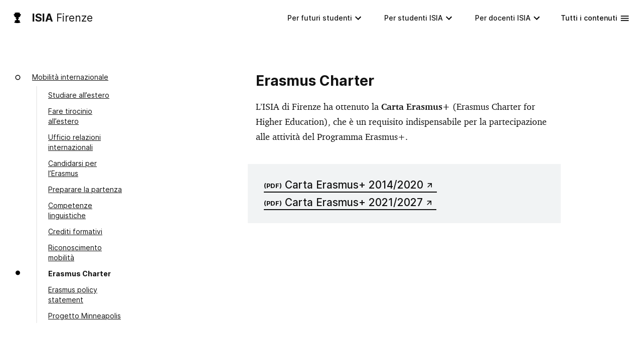

--- FILE ---
content_type: text/html; charset=UTF-8
request_url: https://www.isiadesign.fi.it/offerta/mobilita-internazionale/erasmus-charter/
body_size: 19349
content:
<!doctype html><html
lang=it-IT><head><meta
charset="UTF-8"><meta
name="viewport" content="width=device-width, initial-scale=1"><meta
name="description" content="Corsi triennali e specialistici in design del prodotto e della comunicazione."><link
rel=preload href=https://www.isiadesign.fi.it/wp-content/themes/twentytwentyone-child-test/assets/hero_video-preview.svg as=image fetchpriority=high><meta
name="theme-color" content="#ffffff"><link
rel=preload as=font href=https://www.isiadesign.fi.it/wp-content/themes/twentytwentyone-child-test/assets/fonts/charter_regular-webfont.woff type=font/woff crossorigin><link
rel=preload as=font href="https://www.isiadesign.fi.it/wp-content/themes/twentytwentyone-child-test/assets/fonts/Inter-Regular.woff2?v=3.19" type=font/woff2 crossorigin>
 <script class=_iub_cs_skip>var _iub=_iub||{};_iub.csConfiguration=_iub.csConfiguration||{};_iub.csConfiguration.siteId="2369402";_iub.csConfiguration.cookiePolicyId="27553668";</script> <script class=_iub_cs_skip src=https://cs.iubenda.com/autoblocking/2369402.js fetchpriority=low></script> <title>Erasmus Charter &#8211; ISIA Design Firenze</title><meta
name='robots' content='max-image-preview:large'><link
rel=dns-prefetch href=//cdn.iubenda.com><link
rel=dns-prefetch href=//cdn.jsdelivr.net><link
rel=alternate type=application/rss+xml title="ISIA Design Firenze &raquo; Feed" href=https://www.isiadesign.fi.it/feed/ ><link
rel=alternate title="oEmbed (JSON)" type=application/json+oembed href="https://www.isiadesign.fi.it/wp-json/oembed/1.0/embed?url=https%3A%2F%2Fwww.isiadesign.fi.it%2Fofferta%2Fmobilita-internazionale%2Ferasmus-charter%2F"><link
rel=alternate title="oEmbed (XML)" type=text/xml+oembed href="https://www.isiadesign.fi.it/wp-json/oembed/1.0/embed?url=https%3A%2F%2Fwww.isiadesign.fi.it%2Fofferta%2Fmobilita-internazionale%2Ferasmus-charter%2F&#038;format=xml"><style id=wp-img-auto-sizes-contain-inline-css>img:is([sizes=auto i],[sizes^="auto," i]){contain-intrinsic-size:3000px 1500px}</style><style id=classic-theme-styles-inline-css>/*! This file is auto-generated */
.wp-block-button__link{color:#fff;background-color:#32373c;border-radius:9999px;box-shadow:none;text-decoration:none;padding:calc(.667em + 2px) calc(1.333em + 2px);font-size:1.125em}.wp-block-file__button{background:#32373c;color:#fff;text-decoration:none}</style><link
rel=stylesheet href="https://www.isiadesign.fi.it/?w3tc_minify=368df.css" media=all><link
rel=stylesheet id=child-style-css href='https://www.isiadesign.fi.it/wp-content/themes/twentytwentyone-child-test/styles/style.min.css?ver=1.4' media=print onload="this.media='all'"> <script class=" _iub_cs_skip" id=iubenda-head-inline-scripts-0>var _iub=_iub||[];_iub.csConfiguration={"countryDetection":true,"cookiePolicyInOtherWindow":true,"askConsentAtCookiePolicyUpdate":true,"consentOnContinuedBrowsing":false,"perPurposeConsent":true,"purposes":"1, 2, 3","whitelabel":false,"lang":"it","siteId":2369402,"floatingPreferencesButtonDisplay":false,"cookiePolicyId":27553668,"banner":{"slideDown":false,"prependOnBody":false,"acceptButtonDisplay":true,"acceptButtonColor":"#ffffff","acceptButtonCaptionColor":"#010101","rejectButtonDisplay":true,"rejectButtonColor":"#ffffff","rejectButtonCaptionColor":"#010101","listPurposes":true,"position":"float-bottom-right","textColor":"white","backgroundColor":"#333333","zIndex":99999998}};</script> <script charset=UTF-8 async class=" _iub_cs_skip" src="//cdn.iubenda.com/cs/iubenda_cs.js?ver=3.12.5" id=iubenda-head-scripts-0-js></script> <link
rel=https://api.w.org/ href=https://www.isiadesign.fi.it/wp-json/ ><link
rel=alternate title=JSON type=application/json href=https://www.isiadesign.fi.it/wp-json/wp/v2/pages/9307><link
rel=EditURI type=application/rsd+xml title=RSD href=https://www.isiadesign.fi.it/xmlrpc.php?rsd><meta
name="generator" content="WordPress 6.9"><link
rel=canonical href=https://www.isiadesign.fi.it/offerta/mobilita-internazionale/erasmus-charter/ ><link
rel=shortlink href='https://www.isiadesign.fi.it/?p=9307'><link
rel=apple-touch-icon sizes=180x180 href="https://www.isiadesign.fi.it/wp-content/themes/twentytwentyone-child-test/assets/favicon/apple-touch-icon.png?v=YA3O90RXQo"><link
rel=icon type=image/png sizes=32x32 href="https://www.isiadesign.fi.it/wp-content/themes/twentytwentyone-child-test/assets/favicon/favicon-32x32.png?v=YA3O90RXQo"><link
rel=icon type=image/png sizes=16x16 href="https://www.isiadesign.fi.it/wp-content/themes/twentytwentyone-child-test/assets/favicon/favicon-16x16.png?v=YA3O90RXQo"><link
rel=manifest href="https://www.isiadesign.fi.it/wp-content/themes/twentytwentyone-child-test/assets/favicon/site.webmanifest?v=YA3O90RXQo"><link
rel=mask-icon href="https://www.isiadesign.fi.it/wp-content/themes/twentytwentyone-child-test/assets/favicon/safari-pinned-tab.svg?v=YA3O90RXQo" color=#444444><link
rel="shortcut icon" href="https://www.isiadesign.fi.it/wp-content/themes/twentytwentyone-child-test/assets/favicon/favicon.ico?v=YA3O90RXQo"><meta
name="msapplication-TileColor" content="#b91d47"><meta
name="title" property="og:title" content="Erasmus Charter | ISIA Design Firenze"><meta
property="og:description" content="Corsi triennali e specialistici in design del prodotto e della comunicazione."><meta
property="og:type" content="website"><meta
property="og:url" content="https://www.isiadesign.fi.it/offerta/mobilita-internazionale/erasmus-charter/"><meta
property="og:image" content="https://www.isiadesign.fi.it/wp-content/themes/twentytwentyone-child-test/assets/og_image_2x.jpg"><body
class="wp-singular page-template-default page page-id-9307 page-child parent-pageid-1078 wp-embed-responsive wp-theme-twentytwentyone wp-child-theme-twentytwentyone-child-test is-light-theme no-js singular has-main-navigation no-widgets"><a
class=skip-to-content-link href=#main>Vai al contenuto</a><div
id=page class=site><div
class=black-drop id=black-drop></div><div
class=white-drop id=white-drop></div><header><div
class=isia-mobile-menu><div
class="isia-nav white-text-menu">
<a
class=isia-nav-home href=https://www.isiadesign.fi.it>
<span
class=isia-logo><b><abbr
title="Istituto Superiore per le Industrie Artistiche">ISIA</abbr></b> Firenze</span>
</a>
<a
href=#openMenu id=openMobileMenu class="isia-btn isia-nav-btn">Menu</a></div><div
class=isia-all-container id=mobileMenu><div
class=topbar><div
class=isia-search><form
class="is-search-form is-form-style is-form-style-3 is-form-id-2404 " action=https://www.isiadesign.fi.it method=get role=search>
<label
for=is-search-input-2404>
<input
aria-label="Cerca nel sito" type=search id=is-search-input-2404 name=s value class=is-search-input placeholder="Cerca nel sito" autocomplete=off>
</label><button
type=submit class=is-search-submit><span
class=is-screen-reader-text>Cerca</span>
<span
class=is-search-icon><svg
focusable=false aria-label=Search xmlns=http://www.w3.org/2000/svg viewBox="0 0 24 24" width=24px><path
d="M15.5 14h-.79l-.28-.27C15.41 12.59 16 11.11 16 9.5 16 5.91 13.09 3 9.5 3S3 5.91 3 9.5 5.91 16 9.5 16c1.61 0 3.09-.59 4.23-1.57l.27.28v.79l5 4.99L20.49 19l-4.99-5zm-6 0C7.01 14 5 11.99 5 9.5S7.01 5 9.5 5 14 7.01 14 9.5 11.99 14 9.5 14z"></path></svg></span></button><input
type=hidden name=post_type value=post></form></div>
<a
href=#closeMenu id=closeMobileMenu class=svg-icon><svg
xmlns=http://www.w3.org/2000/svg height=24px viewBox="0 0 24 24" width=24px fill=#000000><path
d="M0 0h24v24H0V0z" fill=none /><path
d="M19 6.41L17.59 5 12 10.59 6.41 5 5 6.41 10.59 12 5 17.59 6.41 19 12 13.41 17.59 19 19 17.59 13.41 12 19 6.41z"/></svg></a></div><div
class=isia-portals-container><ul
id=menu-portali class=isia-portals><li
id=menu-item-4749 class="mobile-colonna menu-item menu-item-type-custom menu-item-object-custom menu-item-has-children menu-item-4749"><a
href=#!>Per futuri studenti</a><button
aria-label="Apri/chiudi menu Per futuri studenti " class=sub-menu-toggle aria-expanded=false onClick=twentytwentyoneExpandSubMenu(this)><span
class=icon-plus><svg
class=svg-icon width=18 height=18 aria-hidden=true role=img focusable=false viewBox="0 0 24 24" fill=none xmlns=http://www.w3.org/2000/svg><path
fill-rule=evenodd clip-rule=evenodd d="M18 11.2h-5.2V6h-1.6v5.2H6v1.6h5.2V18h1.6v-5.2H18z" fill=currentColor /></svg></span></button><ul
class=sub-menu>
<li
id=menu-item-4753 class="orientamento o3 menu-item menu-item-type-post_type menu-item-object-page menu-item-4753"><a
href=https://www.isiadesign.fi.it/orientamento/ammissione-triennio/ >Scopri di più<div
class=menu-item-description> <span>Triennio di I livello</span><ul><span>Indirizzo unico:</span>
<li>Design</li></ul></div></a></li>
<li
id=menu-item-8982 class="orientamento o2 menu-item menu-item-type-post_type menu-item-object-page menu-item-8982"><a
href=https://www.isiadesign.fi.it/orientamento/ammissione-biennio/ >Scopri di più<div
class=menu-item-description><span>Biennio di II livello</span><ul><span>Due indirizzi:</span>
<li>Design del prodotto industriale e dei sistemi</li>
<li>Design della comunicazione e del prodotto digitale</li></ul></div></a></li>
<li
id=menu-item-22759 class="orientamento master o1 menu-item menu-item-type-post_type menu-item-object-page menu-item-22759"><a
href=https://www.isiadesign.fi.it/orientamento/ammissione-dottorato/ >Scopri di più<div
class=menu-item-description>  <span>Dottorato di Ricerca</span><ul><span>Tipo: industriale</span>
<li>Cognitive Design: evoluzione integrata di uomo e tecnologia</li></ul></div></a></li></ul>
</li>
<li
id=menu-item-4750 class="menu-item menu-item-type-custom menu-item-object-custom menu-item-has-children menu-item-4750"><a
href=#!>Per studenti ISIA</a><button
aria-label="Apri/chiudi menu Per studenti ISIA " class=sub-menu-toggle aria-expanded=false onClick=twentytwentyoneExpandSubMenu(this)><span
class=icon-plus><svg
class=svg-icon width=18 height=18 aria-hidden=true role=img focusable=false viewBox="0 0 24 24" fill=none xmlns=http://www.w3.org/2000/svg><path
fill-rule=evenodd clip-rule=evenodd d="M18 11.2h-5.2V6h-1.6v5.2H6v1.6h5.2V18h1.6v-5.2H18z" fill=currentColor /></svg></span></button><ul
class=sub-menu>
<li
id=menu-item-4756 class="menu-item menu-item-type-custom menu-item-object-custom menu-item-has-children menu-item-4756"><a
href=#>Servizi</a><ul
class=sub-menu>
<li
id=menu-item-4766 class="menu-item menu-item-type-post_type menu-item-object-page menu-item-4766"><a
href=https://www.isiadesign.fi.it/offerta/calendario-e-servizi/calendario-aa-orari/ >Calendario a.a. e orari<div
class=menu-item-description></div></a></li>
<li
id=menu-item-4767 class="menu-item menu-item-type-post_type menu-item-object-page menu-item-4767"><a
href=https://www.isiadesign.fi.it/isialive/area-stampa/logo-e-brandbook-isia/ >Logo e brandbook ISIA<div
class=menu-item-description></div></a></li>
<li
id=menu-item-4765 class="menu-item menu-item-type-post_type menu-item-object-page menu-item-4765"><a
href=https://www.isiadesign.fi.it/offerta/calendario-e-servizi/isidata/ >Isidata<div
class=menu-item-description></div></a></li></ul>
</li>
<li
id=menu-item-4757 class="menu-item menu-item-type-custom menu-item-object-custom menu-item-has-children menu-item-4757"><a
href=#>Info</a><ul
class=sub-menu>
<li
id=menu-item-18071 class="menu-item menu-item-type-post_type menu-item-object-page menu-item-18071"><a
href=https://www.isiadesign.fi.it/istituto/regolamenti/guida-studenti/ >Guida studenti<div
class=menu-item-description></div></a></li>
<li
id=menu-item-4768 class="menu-item menu-item-type-post_type menu-item-object-page menu-item-4768"><a
href=https://www.isiadesign.fi.it/istituto/regolamenti/statuto-e-regolamenti/ >Statuto e Regolamenti<div
class=menu-item-description></div></a></li>
<li
id=menu-item-4769 class="menu-item menu-item-type-post_type menu-item-object-page menu-item-4769"><a
href=https://www.isiadesign.fi.it/istituto/regolamenti/manifesto_degli_studi/ >Manifesto degli studi<div
class=menu-item-description></div></a></li>
<li
id=menu-item-4770 class="menu-item menu-item-type-post_type menu-item-object-page current-page-ancestor menu-item-4770"><a
href=https://www.isiadesign.fi.it/offerta/mobilita-internazionale/ >Mobilità internazionale<div
class=menu-item-description></div></a></li>
<li
id=menu-item-4771 class="menu-item menu-item-type-post_type menu-item-object-page menu-item-4771"><a
href=https://www.isiadesign.fi.it/offerta/laboratori-e-biblioteca/ >Laboratori e Biblioteca<div
class=menu-item-description></div></a></li></ul>
</li>
<li
id=menu-item-4754 class="menu-item menu-item-type-custom menu-item-object-custom menu-item-has-children menu-item-4754"><a
href=#>Triennio</a><ul
class=sub-menu>
<li
id=menu-item-8048 class="menu-item menu-item-type-post_type menu-item-object-page menu-item-8048"><a
href=https://www.isiadesign.fi.it/offerta/triennio/piano-di-studio-triennio/ >Piano di studio triennio<div
class=menu-item-description></div></a></li>
<li
id=menu-item-4759 class="menu-item menu-item-type-post_type menu-item-object-page menu-item-4759"><a
href=https://www.isiadesign.fi.it/offerta/triennio/crediti-liberi-triennio/ >Crediti liberi triennio<div
class=menu-item-description></div></a></li>
<li
id=menu-item-4761 class="menu-item menu-item-type-post_type menu-item-object-page menu-item-4761"><a
href=https://www.isiadesign.fi.it/offerta/tirocinio/ >Tirocinio triennio</a></li>
<li
id=menu-item-8050 class="menu-item menu-item-type-post_type menu-item-object-page menu-item-8050"><a
href=https://www.isiadesign.fi.it/offerta/triennio/tesi-triennio/ >Tesi triennio<div
class=menu-item-description></div></a></li></ul>
</li>
<li
id=menu-item-4755 class="menu-item menu-item-type-custom menu-item-object-custom menu-item-has-children menu-item-4755"><a
href=#>Biennio</a><ul
class=sub-menu>
<li
id=menu-item-9160 class="menu-item menu-item-type-post_type menu-item-object-page menu-item-9160"><a
href=https://www.isiadesign.fi.it/offerta/biennio/piano-di-studio-biennio/ >Piano di studio biennio<div
class=menu-item-description></div></a></li>
<li
id=menu-item-9161 class="menu-item menu-item-type-post_type menu-item-object-page menu-item-9161"><a
href=https://www.isiadesign.fi.it/offerta/biennio/crediti-liberi-biennio/ >Crediti liberi biennio<div
class=menu-item-description></div></a></li>
<li
id=menu-item-4762 class="menu-item menu-item-type-post_type menu-item-object-page menu-item-4762"><a
href=https://www.isiadesign.fi.it/offerta/tirocinio/ >Tirocinio biennio</a></li>
<li
id=menu-item-9158 class="menu-item menu-item-type-post_type menu-item-object-page menu-item-9158"><a
href=https://www.isiadesign.fi.it/offerta/biennio/tesi-biennio/ >Tesi biennio<div
class=menu-item-description></div></a></li></ul>
</li>
<li
id=menu-item-22760 class="menu-item menu-item-type-custom menu-item-object-custom menu-item-has-children menu-item-22760"><a
href=#>Dottorato</a><ul
class=sub-menu>
<li
id=menu-item-22761 class="menu-item menu-item-type-post_type menu-item-object-page menu-item-22761"><a
href=https://www.isiadesign.fi.it/offerta/dottorati/cicli-di-seminari-dottorato/ >Cicli di seminari dottorato<div
class=menu-item-description></div></a></li>
<li
id=menu-item-22762 class="menu-item menu-item-type-post_type menu-item-object-page menu-item-22762"><a
href=https://www.isiadesign.fi.it/offerta/dottorati/cotutela-dottorato/ >Cotutela dottorato<div
class=menu-item-description></div></a></li>
<li
id=menu-item-22764 class="menu-item menu-item-type-post_type menu-item-object-page menu-item-22764"><a
href=https://www.isiadesign.fi.it/offerta/dottorati/correlatori-esterni-dottorato/ >Correlatori esterni dottorato<div
class=menu-item-description></div></a></li>
<li
id=menu-item-22965 class="menu-item menu-item-type-post_type menu-item-object-page menu-item-22965"><a
href=https://www.isiadesign.fi.it/offerta/dottorati/doctor-europaeus/ >Doctor Europaeus<div
class=menu-item-description></div></a></li></ul>
</li></ul>
</li>
<li
id=menu-item-4751 class="menu-item menu-item-type-custom menu-item-object-custom menu-item-has-children menu-item-4751"><a
href=#!>Per docenti ISIA</a><button
aria-label="Apri/chiudi menu Per docenti ISIA " class=sub-menu-toggle aria-expanded=false onClick=twentytwentyoneExpandSubMenu(this)><span
class=icon-plus><svg
class=svg-icon width=18 height=18 aria-hidden=true role=img focusable=false viewBox="0 0 24 24" fill=none xmlns=http://www.w3.org/2000/svg><path
fill-rule=evenodd clip-rule=evenodd d="M18 11.2h-5.2V6h-1.6v5.2H6v1.6h5.2V18h1.6v-5.2H18z" fill=currentColor /></svg></span></button><ul
class=sub-menu>
<li
id=menu-item-4772 class="menu-item menu-item-type-custom menu-item-object-custom menu-item-has-children menu-item-4772"><a
href=#>Didattica</a><ul
class=sub-menu>
<li
id=menu-item-4774 class="menu-item menu-item-type-post_type menu-item-object-page menu-item-4774"><a
href=https://www.isiadesign.fi.it/offerta/calendario-e-servizi/calendario-aa-orari/ >Calendario a.a. e orari<div
class=menu-item-description></div></a></li>
<li
id=menu-item-4775 class="menu-item menu-item-type-post_type menu-item-object-page menu-item-4775"><a
href=https://www.isiadesign.fi.it/istituto/regolamenti/guida-docenti/ >Guida docenti<div
class=menu-item-description></div></a></li>
<li
id=menu-item-4776 class="menu-item menu-item-type-post_type menu-item-object-page menu-item-4776"><a
href=https://www.isiadesign.fi.it/istituto/regolamenti/manifesto_degli_studi/ >Manifesto degli studi<div
class=menu-item-description></div></a></li></ul>
</li>
<li
id=menu-item-4773 class="menu-item menu-item-type-custom menu-item-object-custom menu-item-has-children menu-item-4773"><a
href=#>Istituzione</a><ul
class=sub-menu>
<li
id=menu-item-4778 class="menu-item menu-item-type-post_type menu-item-object-page menu-item-4778"><a
href=https://www.isiadesign.fi.it/istituto/regolamenti/statuto-e-regolamenti/ >Statuto e Regolamenti<div
class=menu-item-description></div></a></li>
<li
id=menu-item-4777 class="menu-item menu-item-type-post_type menu-item-object-page menu-item-4777"><a
href=https://www.isiadesign.fi.it/istituto/albo-pretorio/atti-consiglio-accademico/ >Atti Consiglio accademico<div
class=menu-item-description></div></a></li>
<li
id=menu-item-4779 class="menu-item menu-item-type-post_type menu-item-object-page menu-item-4779"><a
href=https://www.isiadesign.fi.it/istituto/organi/ >Organi e organigramma<div
class=menu-item-description></div></a></li></ul>
</li></ul>
</li></ul></div>
<a
href=#allContents id=all-contents-btn class=other>Tutti i contenuti</a>
<a
href=#englishContents id=english-contents-btn class=other>English content</a><ul
class="other contatti"><div>Contatti</div>
<li>via Pisana 79, 50143 FI</li>
<li>+39 055 700301</li>
<li>info@isiadesign.fi.it</li>
<li>C.F. 80029630482</li></ul></div><div
id=all-contents-page class="other-page all-contents">
<a
href=#closeMenu id=all-contents-btn-close class="has-background has-text-color">Tutti i contenuti</a><div
class=menu-nested-pages-container><ul
id=menu-nested-pages class=isia-all><li
id=menu-item-3908 class="menu-item menu-item-type-post_type menu-item-object-page menu-item-has-children menu-item-3908"><a
rel=page href=https://www.isiadesign.fi.it/istituto/ >Istituto<div
class=menu-item-description></div><p
class=menu-item-description><span> </span></p></a><button
aria-label="Apri/chiudi menu Istituto " class=sub-menu-toggle aria-expanded=false onClick=twentytwentyoneExpandSubMenu(this)><span
class=icon-plus><svg
class=svg-icon width=18 height=18 aria-hidden=true role=img focusable=false viewBox="0 0 24 24" fill=none xmlns=http://www.w3.org/2000/svg><path
fill-rule=evenodd clip-rule=evenodd d="M18 11.2h-5.2V6h-1.6v5.2H6v1.6h5.2V18h1.6v-5.2H18z" fill=currentColor /></svg></span></button><ul
class=sub-menu>
<li
id=menu-item-9208 class="menu-item menu-item-type-post_type menu-item-object-page menu-item-home menu-item-9208"><a
rel=page href=https://www.isiadesign.fi.it/ >Home<div
class=menu-item-description></div></a></li>
<li
id=menu-item-3909 class="menu-item menu-item-type-post_type menu-item-object-page menu-item-has-children menu-item-3909"><a
rel=page href=https://www.isiadesign.fi.it/istituto/chi-siamo/ >Chi siamo<div
class=menu-item-description></div></a><ul
class=sub-menu>
<li
id=menu-item-8970 class="menu-item menu-item-type-post_type menu-item-object-page menu-item-8970"><a
rel=page href=https://www.isiadesign.fi.it/istituto/chi-siamo/perche-scegliere-isia-firenze/ >Perché scegliere ISIA Firenze<div
class=menu-item-description></div></a></li>
<li
id=menu-item-14202 class="menu-item menu-item-type-post_type menu-item-object-page menu-item-14202"><a
rel=page href=https://www.isiadesign.fi.it/istituto/chi-siamo/la-mission-e-la-vision-di-isia-firenze/ >Perché scegliere ISIA Firenze<div
class=menu-item-description></div></a></li></ul>
</li>
<li
id=menu-item-3911 class="menu-item menu-item-type-post_type menu-item-object-page menu-item-has-children menu-item-3911"><a
rel=page href=https://www.isiadesign.fi.it/istituto/storia/ >Storia<div
class=menu-item-description></div></a><ul
class=sub-menu>
<li
id=menu-item-4094 class="menu-item menu-item-type-post_type menu-item-object-page menu-item-4094"><a
rel=page href=https://www.isiadesign.fi.it/istituto/storia/anni-1960/ >Anni 1960<div
class=menu-item-description></div></a></li>
<li
id=menu-item-4092 class="menu-item menu-item-type-post_type menu-item-object-page menu-item-4092"><a
rel=page href=https://www.isiadesign.fi.it/istituto/storia/anni-1970/ >Anni 1970<div
class=menu-item-description></div></a></li>
<li
id=menu-item-4090 class="menu-item menu-item-type-post_type menu-item-object-page menu-item-4090"><a
rel=page href=https://www.isiadesign.fi.it/istituto/storia/anni-1980/ >Anni 1980<div
class=menu-item-description></div></a></li>
<li
id=menu-item-4088 class="menu-item menu-item-type-post_type menu-item-object-page menu-item-4088"><a
rel=page href=https://www.isiadesign.fi.it/istituto/storia/anni-1990/ >Anni 1990<div
class=menu-item-description></div></a></li>
<li
id=menu-item-4086 class="menu-item menu-item-type-post_type menu-item-object-page menu-item-4086"><a
rel=page href=https://www.isiadesign.fi.it/istituto/storia/anni-2000/ >Anni 2000<div
class=menu-item-description></div></a></li>
<li
id=menu-item-9425 class="menu-item menu-item-type-post_type menu-item-object-page menu-item-9425"><a
rel=page href=https://www.isiadesign.fi.it/istituto/storia/anni-2010/ >Anni 2010<div
class=menu-item-description></div></a></li></ul>
</li>
<li
id=menu-item-3914 class="menu-item menu-item-type-post_type menu-item-object-page menu-item-has-children menu-item-3914"><a
rel=page href=https://www.isiadesign.fi.it/istituto/organi/ >Organi<div
class=menu-item-description></div></a><ul
class=sub-menu>
<li
id=menu-item-3916 class="menu-item menu-item-type-post_type menu-item-object-page menu-item-3916"><a
rel=page href=https://www.isiadesign.fi.it/istituto/organi/presidente/ >Presidente<div
class=menu-item-description></div></a></li>
<li
id=menu-item-3915 class="menu-item menu-item-type-post_type menu-item-object-page menu-item-3915"><a
rel=page href=https://www.isiadesign.fi.it/istituto/organi/direttore/ >Direttore<div
class=menu-item-description></div></a></li>
<li
id=menu-item-14991 class="menu-item menu-item-type-post_type menu-item-object-page menu-item-14991"><a
rel=page href=https://www.isiadesign.fi.it/istituto/organi/comitato-scientifico/ >Consiglio di amministrazione<div
class=menu-item-description></div></a></li>
<li
id=menu-item-3917 class="menu-item menu-item-type-post_type menu-item-object-page menu-item-3917"><a
rel=page href=https://www.isiadesign.fi.it/istituto/organi/cda/ >Consiglio di amministrazione<div
class=menu-item-description></div></a></li>
<li
id=menu-item-3918 class="menu-item menu-item-type-post_type menu-item-object-page menu-item-3918"><a
rel=page href=https://www.isiadesign.fi.it/istituto/organi/consiglio-accademico/ >Consiglio accademico<div
class=menu-item-description></div></a></li>
<li
id=menu-item-3919 class="menu-item menu-item-type-post_type menu-item-object-page menu-item-3919"><a
rel=page href=https://www.isiadesign.fi.it/istituto/organi/collegio-revisori/ >Collegio dei revisori<div
class=menu-item-description></div></a></li>
<li
id=menu-item-3920 class="menu-item menu-item-type-post_type menu-item-object-page menu-item-3920"><a
rel=page href=https://www.isiadesign.fi.it/istituto/organi/nucleo-valutazione/ >Nucleo di valutazione<div
class=menu-item-description></div></a></li>
<li
id=menu-item-3921 class="menu-item menu-item-type-post_type menu-item-object-page menu-item-3921"><a
rel=page href=https://www.isiadesign.fi.it/istituto/organi/collegio-dei-professori/ >Collegio docenti<div
class=menu-item-description></div></a></li>
<li
id=menu-item-3922 class="menu-item menu-item-type-post_type menu-item-object-page menu-item-3922"><a
rel=page href=https://www.isiadesign.fi.it/istituto/organi/consulta-degli-studenti/ >Consulta degli studenti<div
class=menu-item-description></div></a></li>
<li
id=menu-item-20129 class="menu-item menu-item-type-post_type menu-item-object-page menu-item-20129"><a
rel=page href=https://www.isiadesign.fi.it/istituto/organi/vicedirettore/ >Direttore<div
class=menu-item-description></div></a></li>
<li
id=menu-item-3924 class="menu-item menu-item-type-post_type menu-item-object-page menu-item-3924"><a
rel=page href=https://www.isiadesign.fi.it/istituto/organi/staff-direzione/ >Staff direzione<div
class=menu-item-description></div></a></li>
<li
id=menu-item-20130 class="menu-item menu-item-type-post_type menu-item-object-page menu-item-20130"><a
rel=page href=https://www.isiadesign.fi.it/istituto/organi/direttore-amministrativo/ >Direttore<div
class=menu-item-description></div></a></li>
<li
id=menu-item-20131 class="menu-item menu-item-type-post_type menu-item-object-page menu-item-20131"><a
rel=page href=https://www.isiadesign.fi.it/istituto/organi/direttrice-di-ragioneria/ >Direttore<div
class=menu-item-description></div></a></li>
<li
id=menu-item-20132 class="menu-item menu-item-type-post_type menu-item-object-page menu-item-20132"><a
rel=page href=https://www.isiadesign.fi.it/istituto/organi/funzionari/ >Direttore<div
class=menu-item-description></div></a></li>
<li
id=menu-item-20133 class="menu-item menu-item-type-post_type menu-item-object-page menu-item-20133"><a
rel=page href=https://www.isiadesign.fi.it/istituto/organi/assistenti/ >Staff direzione<div
class=menu-item-description></div></a></li>
<li
id=menu-item-3923 class="menu-item menu-item-type-post_type menu-item-object-page menu-item-3923"><a
rel=page href=https://www.isiadesign.fi.it/istituto/organi/commissioni/ >Commissioni<div
class=menu-item-description></div></a></li>
<li
id=menu-item-20134 class="menu-item menu-item-type-post_type menu-item-object-page menu-item-20134"><a
rel=page href=https://www.isiadesign.fi.it/istituto/organi/operatori/ >Staff direzione<div
class=menu-item-description></div></a></li>
<li
id=menu-item-22746 class="menu-item menu-item-type-post_type menu-item-object-page menu-item-22746"><a
rel=page href=https://www.isiadesign.fi.it/istituto/organi/collegio-dottorale-e-dottorandi-isia-firenze/ >Staff direzione<div
class=menu-item-description></div></a></li>
<li
id=menu-item-20135 class="menu-item menu-item-type-post_type menu-item-object-page menu-item-20135"><a
rel=page href=https://www.isiadesign.fi.it/istituto/organi/rus/ >Staff direzione<div
class=menu-item-description></div></a></li>
<li
id=menu-item-11173 class="menu-item menu-item-type-post_type menu-item-object-page menu-item-11173"><a
rel=page href=https://www.isiadesign.fi.it/istituto/organi/responsabile-bes-e-dsa/ >Direttore<div
class=menu-item-description></div></a></li>
<li
id=menu-item-20136 class="menu-item menu-item-type-post_type menu-item-object-page menu-item-20136"><a
rel=page href=https://www.isiadesign.fi.it/istituto/organi/responsabile-privacy/ >Direttore<div
class=menu-item-description></div></a></li>
<li
id=menu-item-22747 class="menu-item menu-item-type-post_type menu-item-object-page menu-item-22747"><a
rel=page href=https://www.isiadesign.fi.it/istituto/organi/responsabile-per-la-transizione-digitale/ >Direttore<div
class=menu-item-description></div></a></li>
<li
id=menu-item-14203 class="menu-item menu-item-type-post_type menu-item-object-page menu-item-14203"><a
rel=page href=https://www.isiadesign.fi.it/istituto/organi/responsabile-ipa/ >Direttore<div
class=menu-item-description></div></a></li>
<li
id=menu-item-11697 class="menu-item menu-item-type-post_type menu-item-object-page menu-item-11697"><a
rel=page href=https://www.isiadesign.fi.it/istituto/organi/amministratore-di-sistema/ >Direttore<div
class=menu-item-description></div></a></li>
<li
id=menu-item-14204 class="menu-item menu-item-type-post_type menu-item-object-page menu-item-14204"><a
rel=page href=https://www.isiadesign.fi.it/istituto/organi/referente-covid-19/ >Direttore<div
class=menu-item-description></div></a></li></ul>
</li>
<li
id=menu-item-3926 class="menu-item menu-item-type-post_type menu-item-object-page menu-item-has-children menu-item-3926"><a
rel=page href=https://www.isiadesign.fi.it/istituto/regolamenti/ >Regolamenti<div
class=menu-item-description></div></a><ul
class=sub-menu>
<li
id=menu-item-4101 class="menu-item menu-item-type-post_type menu-item-object-page menu-item-4101"><a
rel=page href=https://www.isiadesign.fi.it/istituto/regolamenti/statuto-e-regolamenti/ >Statuto e Regolamenti<div
class=menu-item-description></div></a></li>
<li
id=menu-item-4099 class="menu-item menu-item-type-post_type menu-item-object-page menu-item-4099"><a
rel=page href=https://www.isiadesign.fi.it/istituto/regolamenti/normativa-di-riferimento/ >Normativa di riferimento<div
class=menu-item-description></div></a></li>
<li
id=menu-item-3929 class="menu-item menu-item-type-post_type menu-item-object-page menu-item-3929"><a
rel=page href=https://www.isiadesign.fi.it/istituto/regolamenti/guida-docenti/ >Guida docenti<div
class=menu-item-description></div></a></li>
<li
id=menu-item-20137 class="menu-item menu-item-type-post_type menu-item-object-page menu-item-20137"><a
rel=page href=https://www.isiadesign.fi.it/istituto/regolamenti/guida-studenti/ >Guida docenti<div
class=menu-item-description></div></a></li>
<li
id=menu-item-3930 class="menu-item menu-item-type-post_type menu-item-object-page menu-item-3930"><a
rel=page href=https://www.isiadesign.fi.it/istituto/regolamenti/manifesto_degli_studi/ >Manifesto degli studi<div
class=menu-item-description></div></a></li></ul>
</li>
<li
id=menu-item-20138 class="menu-item menu-item-type-post_type menu-item-object-page menu-item-has-children menu-item-20138"><a
rel=page href=https://www.isiadesign.fi.it/istituto/amministrazione-trasparente-2/ >Amministrazione trasparente<div
class=menu-item-description></div></a><ul
class=sub-menu>
<li
id=menu-item-14209 class="menu-item menu-item-type-post_type menu-item-object-page menu-item-14209"><a
rel=page href=https://www.isiadesign.fi.it/istituto/amministrazione-trasparente-2/bandi-e-concorsi/ >Bandi e concorsi<div
class=menu-item-description></div></a></li>
<li
id=menu-item-20139 class="menu-item menu-item-type-post_type menu-item-object-page menu-item-20139"><a
rel=page href=https://www.isiadesign.fi.it/istituto/amministrazione-trasparente-2/decisioni-a-contrarre/ >Decisioni a contrarre<div
class=menu-item-description></div></a></li></ul>
</li>
<li
id=menu-item-3936 class="menu-item menu-item-type-post_type menu-item-object-page menu-item-has-children menu-item-3936"><a
rel=page href=https://www.isiadesign.fi.it/istituto/albo-pretorio/ >Albo pretorio<div
class=menu-item-description></div></a><ul
class=sub-menu>
<li
id=menu-item-4103 class="menu-item menu-item-type-post_type menu-item-object-page menu-item-4103"><a
rel=page href=https://www.isiadesign.fi.it/istituto/albo-pretorio/atti/ >Atti<div
class=menu-item-description></div></a></li>
<li
id=menu-item-3934 class="menu-item menu-item-type-post_type menu-item-object-page menu-item-3934"><a
rel=page href=https://www.isiadesign.fi.it/istituto/albo-pretorio/atti-consiglio-accademico/ >Atti Consiglio accademico<div
class=menu-item-description></div></a></li>
<li
id=menu-item-3937 class="menu-item menu-item-type-post_type menu-item-object-page menu-item-3937"><a
rel=page href=https://www.isiadesign.fi.it/istituto/albo-pretorio/atti-consiglio-di-amministrazione/ >Atti Consiglio di amministrazione<div
class=menu-item-description></div></a></li>
<li
id=menu-item-21318 class="menu-item menu-item-type-post_type menu-item-object-page menu-item-21318"><a
rel=page href=https://www.isiadesign.fi.it/istituto/albo-pretorio/atti-consulta-degli-studenti/ >Atti Consiglio accademico<div
class=menu-item-description></div></a></li></ul>
</li>
<li
id=menu-item-3940 class="menu-item menu-item-type-post_type menu-item-object-page menu-item-3940"><a
rel=page href=https://www.isiadesign.fi.it/istituto/contatti/ >Contatti<div
class=menu-item-description></div></a></li>
<li
id=menu-item-4190 class="menu-item menu-item-type-post_type menu-item-object-page menu-item-4190"><a
rel=page href=https://www.isiadesign.fi.it/istituto/info-covid-19/ >Info Covid-19<div
class=menu-item-description></div></a></li></ul>
</li>
<li
id=menu-item-4168 class="menu-item menu-item-type-post_type menu-item-object-page current-page-ancestor current-menu-ancestor current_page_ancestor menu-item-has-children menu-item-4168"><a
rel=page href=https://www.isiadesign.fi.it/offerta/ >Offerta formativa<div
class=menu-item-description></div><p
class=menu-item-description><span> </span></p></a><button
aria-label="Apri/chiudi menu Offerta formativa " class=sub-menu-toggle aria-expanded=false onClick=twentytwentyoneExpandSubMenu(this)><span
class=icon-plus><svg
class=svg-icon width=18 height=18 aria-hidden=true role=img focusable=false viewBox="0 0 24 24" fill=none xmlns=http://www.w3.org/2000/svg><path
fill-rule=evenodd clip-rule=evenodd d="M18 11.2h-5.2V6h-1.6v5.2H6v1.6h5.2V18h1.6v-5.2H18z" fill=currentColor /></svg></span></button><ul
class=sub-menu>
<li
id=menu-item-3945 class="menu-item menu-item-type-post_type menu-item-object-page menu-item-has-children menu-item-3945"><a
rel=page href=https://www.isiadesign.fi.it/offerta/triennio/ >Triennio<div
class=menu-item-description></div></a><ul
class=sub-menu>
<li
id=menu-item-3949 class="menu-item menu-item-type-post_type menu-item-object-page menu-item-3949"><a
rel=page href=https://www.isiadesign.fi.it/offerta/triennio/piano-di-studio-triennio/ >Piano di studio triennio<div
class=menu-item-description></div></a></li>
<li
id=menu-item-3948 class="menu-item menu-item-type-post_type menu-item-object-page menu-item-3948"><a
rel=page href=https://www.isiadesign.fi.it/offerta/triennio/crediti-triennio/ >Crediti triennio<div
class=menu-item-description></div></a></li>
<li
id=menu-item-3943 class="menu-item menu-item-type-post_type menu-item-object-page menu-item-3943"><a
rel=page href=https://www.isiadesign.fi.it/offerta/triennio/esami-triennio/ >Esami triennio<div
class=menu-item-description></div></a></li>
<li
id=menu-item-3944 class="menu-item menu-item-type-post_type menu-item-object-page menu-item-3944"><a
rel=page href=https://www.isiadesign.fi.it/offerta/triennio/crediti-liberi-triennio/ >Crediti liberi triennio<div
class=menu-item-description></div></a></li>
<li
id=menu-item-3947 class="menu-item menu-item-type-post_type menu-item-object-page menu-item-3947"><a
rel=page href=https://www.isiadesign.fi.it/offerta/triennio/tesi-triennio/ >Tesi triennio<div
class=menu-item-description></div></a></li></ul>
</li>
<li
id=menu-item-9142 class="menu-item menu-item-type-post_type menu-item-object-page menu-item-has-children menu-item-9142"><a
rel=page href=https://www.isiadesign.fi.it/offerta/biennio/ >Biennio<div
class=menu-item-description></div></a><ul
class=sub-menu>
<li
id=menu-item-9149 class="menu-item menu-item-type-post_type menu-item-object-page menu-item-9149"><a
rel=page href=https://www.isiadesign.fi.it/offerta/biennio/piano-di-studio-biennio/ >Piano di studio biennio<div
class=menu-item-description></div></a></li>
<li
id=menu-item-9151 class="menu-item menu-item-type-post_type menu-item-object-page menu-item-9151"><a
rel=page href=https://www.isiadesign.fi.it/offerta/biennio/crediti-biennio/ >Crediti biennio<div
class=menu-item-description></div></a></li>
<li
id=menu-item-9153 class="menu-item menu-item-type-post_type menu-item-object-page menu-item-9153"><a
rel=page href=https://www.isiadesign.fi.it/offerta/biennio/esami-biennio/ >Esami biennio<div
class=menu-item-description></div></a></li>
<li
id=menu-item-9155 class="menu-item menu-item-type-post_type menu-item-object-page menu-item-9155"><a
rel=page href=https://www.isiadesign.fi.it/offerta/biennio/crediti-liberi-biennio/ >Crediti liberi biennio<div
class=menu-item-description></div></a></li>
<li
id=menu-item-9157 class="menu-item menu-item-type-post_type menu-item-object-page menu-item-9157"><a
rel=page href=https://www.isiadesign.fi.it/offerta/biennio/tesi-biennio/ >Tesi biennio<div
class=menu-item-description></div></a></li></ul>
</li>
<li
id=menu-item-3958 class="menu-item menu-item-type-post_type menu-item-object-page menu-item-has-children menu-item-3958"><a
rel=page href=https://www.isiadesign.fi.it/offerta/master/ >Master<div
class=menu-item-description></div></a><ul
class=sub-menu>
<li
id=menu-item-7249 class="menu-item menu-item-type-post_type menu-item-object-page menu-item-7249"><a
rel=page href=https://www.isiadesign.fi.it/offerta/master/space-design-master/ >Master innovazione e artigianato<div
class=menu-item-description></div></a></li>
<li
id=menu-item-3959 class="menu-item menu-item-type-post_type menu-item-object-page menu-item-3959"><a
rel=page href=https://www.isiadesign.fi.it/offerta/master/master-innovazione-artigianato/ >Master innovazione e artigianato<div
class=menu-item-description></div></a></li>
<li
id=menu-item-3960 class="menu-item menu-item-type-post_type menu-item-object-page menu-item-3960"><a
rel=page href=https://www.isiadesign.fi.it/offerta/master/master-scenografia-opera/ >Master scenografia d’opera<div
class=menu-item-description></div></a></li></ul>
</li>
<li
id=menu-item-20266 class="menu-item menu-item-type-post_type menu-item-object-page menu-item-has-children menu-item-20266"><a
rel=page href=https://www.isiadesign.fi.it/offerta/dottorati/ >Dottorati<div
class=menu-item-description></div></a><ul
class=sub-menu>
<li
id=menu-item-22750 class="menu-item menu-item-type-post_type menu-item-object-page menu-item-22750"><a
rel=page href=https://www.isiadesign.fi.it/offerta/dottorati/cicli-di-seminari-dottorato/ >Cicli di seminari dottorato<div
class=menu-item-description></div></a></li>
<li
id=menu-item-22751 class="menu-item menu-item-type-post_type menu-item-object-page menu-item-22751"><a
rel=page href=https://www.isiadesign.fi.it/offerta/dottorati/cotutela-dottorato/ >Cotutela dottorato<div
class=menu-item-description></div></a></li>
<li
id=menu-item-22752 class="menu-item menu-item-type-post_type menu-item-object-page menu-item-22752"><a
rel=page href="https://www.isiadesign.fi.it/?page_id=22711">Co-tutor dottorato<div
class=menu-item-description></div></a></li>
<li
id=menu-item-22753 class="menu-item menu-item-type-post_type menu-item-object-page menu-item-22753"><a
rel=page href=https://www.isiadesign.fi.it/offerta/dottorati/correlatori-esterni-dottorato/ >Correlatori esterni dottorato<div
class=menu-item-description></div></a></li>
<li
id=menu-item-22754 class="menu-item menu-item-type-post_type menu-item-object-page menu-item-22754"><a
rel=page href=https://www.isiadesign.fi.it/offerta/dottorati/doctor-europaeus/ >Doctor Europaeus<div
class=menu-item-description></div></a></li></ul>
</li>
<li
id=menu-item-11698 class="menu-item menu-item-type-post_type menu-item-object-page menu-item-11698"><a
rel=page href=https://www.isiadesign.fi.it/offerta/formazione-24-crediti/ >Formazione 24 crediti<div
class=menu-item-description></div></a></li>
<li
id=menu-item-3962 class="menu-item menu-item-type-post_type menu-item-object-page menu-item-has-children menu-item-3962"><a
rel=page href=https://www.isiadesign.fi.it/offerta/indirizzi-ricerca/ >Indirizzi di ricerca<div
class=menu-item-description></div></a><ul
class=sub-menu>
<li
id=menu-item-4177 class="menu-item menu-item-type-post_type menu-item-object-page menu-item-4177"><a
rel=page href=https://www.isiadesign.fi.it/2021/08/23/mars-lab/ >Mars Lab<div
class=menu-item-description></div></a></li>
<li
id=menu-item-4179 class="menu-item menu-item-type-post_type menu-item-object-page menu-item-4179"><a
rel=page href=https://www.isiadesign.fi.it/2021/08/23/urban-lab/ >Urban Lab<div
class=menu-item-description></div></a></li>
<li
id=menu-item-4181 class="menu-item menu-item-type-post_type menu-item-object-page menu-item-4181"><a
rel=page href=https://www.isiadesign.fi.it/2021/08/23/health-lab/ >Health Lab<div
class=menu-item-description></div></a></li>
<li
id=menu-item-4183 class="menu-item menu-item-type-post_type menu-item-object-page menu-item-4183"><a
rel=page href=https://www.isiadesign.fi.it/2021/08/23/ai-isia/ >AI – ISIA Lab<div
class=menu-item-description></div></a></li>
<li
id=menu-item-3964 class="menu-item menu-item-type-post_type menu-item-object-page menu-item-3964"><a
rel=page href=https://www.isiadesign.fi.it/2020/04/15/idintos/ >Idintos<div
class=menu-item-description></div></a></li>
<li
id=menu-item-3963 class="menu-item menu-item-type-post_type menu-item-object-page menu-item-3963"><a
rel=page href="https://www.isiadesign.fi.it/?p=3496">Metatrieste<div
class=menu-item-description></div></a></li></ul>
</li>
<li
id=menu-item-21320 class="menu-item menu-item-type-post_type menu-item-object-page menu-item-21320"><a
rel=page href=https://www.isiadesign.fi.it/offerta/trasferimento-tecnologico/ >Trasferimento Tecnologico<div
class=menu-item-description></div></a></li>
<li
id=menu-item-3967 class="menu-item menu-item-type-post_type menu-item-object-page menu-item-has-children menu-item-3967"><a
rel=page href=https://www.isiadesign.fi.it/offerta/tirocinio/ >Tirocinio<div
class=menu-item-description></div></a><ul
class=sub-menu>
<li
id=menu-item-7783 class="menu-item menu-item-type-post_type menu-item-object-page menu-item-7783"><a
rel=page href=https://www.isiadesign.fi.it/offerta/tirocinio/tirocinio-per-le-aziende/ >Tirocinio<div
class=menu-item-description></div></a></li></ul>
</li>
<li
id=menu-item-3968 class="menu-item menu-item-type-post_type menu-item-object-page current-page-ancestor current-menu-ancestor current-menu-parent current-page-parent current_page_parent current_page_ancestor menu-item-has-children menu-item-3968"><a
rel=page href=https://www.isiadesign.fi.it/offerta/mobilita-internazionale/ >Mobilità internazionale<div
class=menu-item-description></div></a><ul
class=sub-menu>
<li
id=menu-item-3941 class="menu-item menu-item-type-post_type menu-item-object-page menu-item-3941"><a
rel=page href=https://www.isiadesign.fi.it/offerta/mobilita-internazionale/studiare-all-estero/ >Offerta formativa<div
class=menu-item-description></div></a></li>
<li
id=menu-item-10537 class="menu-item menu-item-type-post_type menu-item-object-page menu-item-10537"><a
rel=page href=https://www.isiadesign.fi.it/offerta/mobilita-internazionale/fare-tirocinio-allestero/ >Offerta formativa<div
class=menu-item-description></div></a></li>
<li
id=menu-item-3969 class="menu-item menu-item-type-post_type menu-item-object-page menu-item-3969"><a
rel=page href=https://www.isiadesign.fi.it/offerta/mobilita-internazionale/ufficio-relazioni-internazionali/ >Crediti<div
class=menu-item-description></div></a></li>
<li
id=menu-item-3970 class="menu-item menu-item-type-post_type menu-item-object-page menu-item-3970"><a
rel=page href=https://www.isiadesign.fi.it/offerta/mobilita-internazionale/candidarsi-per-l-erasmus/ >Carta Erasmus+<div
class=menu-item-description></div></a></li>
<li
id=menu-item-3971 class="menu-item menu-item-type-post_type menu-item-object-page menu-item-3971"><a
rel=page href=https://www.isiadesign.fi.it/offerta/mobilita-internazionale/preparare-la-partenza/ >Preparazione linguistica<div
class=menu-item-description></div></a></li>
<li
id=menu-item-3972 class="menu-item menu-item-type-post_type menu-item-object-page menu-item-3972"><a
rel=page href=https://www.isiadesign.fi.it/offerta/mobilita-internazionale/competenze-linguistiche/ >Riconoscimento mobilità<div
class=menu-item-description></div></a></li>
<li
id=menu-item-3973 class="menu-item menu-item-type-post_type menu-item-object-page menu-item-3973"><a
rel=page href=https://www.isiadesign.fi.it/offerta/mobilita-internazionale/crediti-formativi/ >Mobilità in uscita<div
class=menu-item-description></div></a></li>
<li
id=menu-item-9316 class="menu-item menu-item-type-post_type menu-item-object-page menu-item-9316"><a
rel=page href=https://www.isiadesign.fi.it/offerta/mobilita-internazionale/riconoscimento-mobilita/ >Mobilità in uscita<div
class=menu-item-description></div></a></li>
<li
id=menu-item-9317 class="menu-item menu-item-type-post_type menu-item-object-page current-menu-item page_item page-item-9307 current_page_item menu-item-9317"><a
rel=page href=https://www.isiadesign.fi.it/offerta/mobilita-internazionale/erasmus-charter/ aria-current=page>Mobilità in uscita<div
class=menu-item-description></div></a></li>
<li
id=menu-item-9372 class="menu-item menu-item-type-post_type menu-item-object-page menu-item-9372"><a
rel=page href=https://www.isiadesign.fi.it/offerta/mobilita-internazionale/erasmus-policy-statement/ >Mobilità in uscita<div
class=menu-item-description></div></a></li>
<li
id=menu-item-9373 class="menu-item menu-item-type-post_type menu-item-object-page menu-item-9373"><a
rel=page href=https://www.isiadesign.fi.it/offerta/mobilita-internazionale/progetto-minneapolis/ >Mobilità in uscita<div
class=menu-item-description></div></a></li></ul>
</li>
<li
id=menu-item-3974 class="menu-item menu-item-type-post_type menu-item-object-page menu-item-has-children menu-item-3974"><a
rel=page href=https://www.isiadesign.fi.it/offerta/laboratori-e-biblioteca/ >Laboratori e Biblioteca<div
class=menu-item-description></div></a><ul
class=sub-menu>
<li
id=menu-item-3976 class="menu-item menu-item-type-post_type menu-item-object-page menu-item-3976"><a
rel=page href=https://www.isiadesign.fi.it/offerta/laboratori-e-biblioteca/laboratorio-foto-video/ >Laboratorio foto e video<div
class=menu-item-description></div></a></li>
<li
id=menu-item-3979 class="menu-item menu-item-type-post_type menu-item-object-page menu-item-3979"><a
rel=page href=https://www.isiadesign.fi.it/offerta/laboratori-e-biblioteca/laboratorio-modellistica/ >Laboratorio modellistica<div
class=menu-item-description></div></a></li>
<li
id=menu-item-14206 class="menu-item menu-item-type-post_type menu-item-object-page menu-item-14206"><a
rel=page href=https://www.isiadesign.fi.it/offerta/laboratori-e-biblioteca/laboratorio-rappresentazione-3d/ >Laboratorio modellistica<div
class=menu-item-description></div></a></li>
<li
id=menu-item-3978 class="menu-item menu-item-type-post_type menu-item-object-page menu-item-3978"><a
rel=page href=https://www.isiadesign.fi.it/offerta/laboratori-e-biblioteca/laboratorio-informatico/ >Laboratorio informatico<div
class=menu-item-description></div></a></li>
<li
id=menu-item-20401 class="menu-item menu-item-type-post_type menu-item-object-page menu-item-20401"><a
rel=page href=https://www.isiadesign.fi.it/offerta/laboratori-e-biblioteca/laboratorio-di-materiali-fluidodensi/ >Laboratorio informatico<div
class=menu-item-description></div></a></li>
<li
id=menu-item-3975 class="menu-item menu-item-type-post_type menu-item-object-page menu-item-3975"><a
rel=page href=https://www.isiadesign.fi.it/offerta/laboratori-e-biblioteca/biblioteca/ >Biblioteca<div
class=menu-item-description></div></a></li></ul>
</li>
<li
id=menu-item-3980 class="menu-item menu-item-type-post_type menu-item-object-page menu-item-has-children menu-item-3980"><a
rel=page href=https://www.isiadesign.fi.it/offerta/calendario-e-servizi/ >Calendario e servizi<div
class=menu-item-description></div></a><ul
class=sub-menu>
<li
id=menu-item-4126 class="menu-item menu-item-type-post_type menu-item-object-page menu-item-4126"><a
rel=page href=https://www.isiadesign.fi.it/offerta/calendario-e-servizi/calendario-aa-orari/ >Calendario A.A. e orari<div
class=menu-item-description></div></a></li>
<li
id=menu-item-3982 class="menu-item menu-item-type-post_type menu-item-object-page menu-item-3982"><a
rel=page href=https://www.isiadesign.fi.it/offerta/calendario-e-servizi/isidata/ >Isidata<div
class=menu-item-description></div></a></li>
<li
id=menu-item-3986 class="menu-item menu-item-type-post_type menu-item-object-page menu-item-3986"><a
rel=page href=https://www.isiadesign.fi.it/offerta/calendario-e-servizi/altri-servizi/ >Altri servizi<div
class=menu-item-description></div></a></li>
<li
id=menu-item-20141 class="menu-item menu-item-type-post_type menu-item-object-page menu-item-20141"><a
rel=page href=https://www.isiadesign.fi.it/offerta/calendario-e-servizi/servizio-di-consulenza-bes-e-dsa/ >Altri servizi<div
class=menu-item-description></div></a></li></ul>
</li></ul>
</li>
<li
id=menu-item-3988 class="menu-item menu-item-type-post_type menu-item-object-page menu-item-has-children menu-item-3988"><a
rel=page href=https://www.isiadesign.fi.it/orientamento/ >Orientamento<div
class=menu-item-description></div><p
class=menu-item-description><span> </span></p></a><button
aria-label="Apri/chiudi menu Orientamento " class=sub-menu-toggle aria-expanded=false onClick=twentytwentyoneExpandSubMenu(this)><span
class=icon-plus><svg
class=svg-icon width=18 height=18 aria-hidden=true role=img focusable=false viewBox="0 0 24 24" fill=none xmlns=http://www.w3.org/2000/svg><path
fill-rule=evenodd clip-rule=evenodd d="M18 11.2h-5.2V6h-1.6v5.2H6v1.6h5.2V18h1.6v-5.2H18z" fill=currentColor /></svg></span></button><ul
class=sub-menu>
<li
id=menu-item-3989 class="menu-item menu-item-type-post_type menu-item-object-page menu-item-has-children menu-item-3989"><a
rel=page href=https://www.isiadesign.fi.it/orientamento/ammissione-triennio/ >Ammissione Triennio<div
class=menu-item-description></div></a><ul
class=sub-menu>
<li
id=menu-item-4131 class="menu-item menu-item-type-post_type menu-item-object-page menu-item-4131"><a
rel=page href=https://www.isiadesign.fi.it/orientamento/ammissione-triennio/open-day-triennio/ >Open day triennio<div
class=menu-item-description></div></a></li>
<li
id=menu-item-14207 class="menu-item menu-item-type-post_type menu-item-object-page menu-item-14207"><a
rel=page href=https://www.isiadesign.fi.it/orientamento/ammissione-triennio/prova-di-ammissione-triennio/ >Prova di ammissione triennio<div
class=menu-item-description></div></a></li></ul>
</li>
<li
id=menu-item-8971 class="menu-item menu-item-type-post_type menu-item-object-page menu-item-has-children menu-item-8971"><a
rel=page href=https://www.isiadesign.fi.it/orientamento/ammissione-biennio/ >Ammissione Biennio<div
class=menu-item-description></div></a><ul
class=sub-menu>
<li
id=menu-item-8977 class="menu-item menu-item-type-post_type menu-item-object-page menu-item-8977"><a
rel=page href=https://www.isiadesign.fi.it/orientamento/ammissione-biennio/open-day-biennio/ >Open day biennio<div
class=menu-item-description></div></a></li>
<li
id=menu-item-14208 class="menu-item menu-item-type-post_type menu-item-object-page menu-item-14208"><a
rel=page href=https://www.isiadesign.fi.it/orientamento/ammissione-biennio/prova-di-ammissione-biennio/ >Prova di ammissione biennio<div
class=menu-item-description></div></a></li></ul>
</li>
<li
id=menu-item-9934 class="menu-item menu-item-type-post_type menu-item-object-page menu-item-9934"><a
rel=page href=https://www.isiadesign.fi.it/orientamento/ammissione-master/ >Ammissione Master<div
class=menu-item-description></div></a></li>
<li
id=menu-item-22755 class="menu-item menu-item-type-post_type menu-item-object-page menu-item-has-children menu-item-22755"><a
rel=page href=https://www.isiadesign.fi.it/orientamento/ammissione-dottorato/ >Ammissione Dottorato<div
class=menu-item-description></div></a><ul
class=sub-menu>
<li
id=menu-item-22756 class="menu-item menu-item-type-post_type menu-item-object-page menu-item-22756"><a
rel=page href=https://www.isiadesign.fi.it/orientamento/ammissione-dottorato/direttrici-di-ricerca/ >Direttrici di ricerca<div
class=menu-item-description></div></a></li></ul>
</li>
<li
id=menu-item-3995 class="menu-item menu-item-type-post_type menu-item-object-page menu-item-3995"><a
rel=page href=https://www.isiadesign.fi.it/orientamento/ufficio-orientamento/ >Ufficio orientamento<div
class=menu-item-description></div></a></li>
<li
id=menu-item-4000 class="menu-item menu-item-type-post_type menu-item-object-page menu-item-4000"><a
rel=page href=https://www.isiadesign.fi.it/orientamento/progetti-studenti/ >Progetti studenti<div
class=menu-item-description></div></a></li></ul>
</li>
<li
id=menu-item-4002 class="menu-item menu-item-type-post_type menu-item-object-page menu-item-has-children menu-item-4002"><a
rel=page href=https://www.isiadesign.fi.it/isialive/ >ISIAlive<div
class=menu-item-description></div><p
class=menu-item-description><span> </span></p></a><button
aria-label="Apri/chiudi menu ISIAlive " class=sub-menu-toggle aria-expanded=false onClick=twentytwentyoneExpandSubMenu(this)><span
class=icon-plus><svg
class=svg-icon width=18 height=18 aria-hidden=true role=img focusable=false viewBox="0 0 24 24" fill=none xmlns=http://www.w3.org/2000/svg><path
fill-rule=evenodd clip-rule=evenodd d="M18 11.2h-5.2V6h-1.6v5.2H6v1.6h5.2V18h1.6v-5.2H18z" fill=currentColor /></svg></span></button><ul
class=sub-menu>
<li
id=menu-item-4003 class="menu-item menu-item-type-post_type menu-item-object-page menu-item-4003"><a
rel=page href=https://www.isiadesign.fi.it/isialive/eventi/ >Eventi<div
class=menu-item-description></div></a></li>
<li
id=menu-item-4025 class="menu-item menu-item-type-post_type menu-item-object-page menu-item-4025"><a
rel=page href=https://www.isiadesign.fi.it/isialive/comunicazioni/ >Comunicazioni<div
class=menu-item-description></div></a></li>
<li
id=menu-item-4027 class="menu-item menu-item-type-post_type menu-item-object-page menu-item-has-children menu-item-4027"><a
rel=page href=https://www.isiadesign.fi.it/isialive/area-stampa/ >Area stampa<div
class=menu-item-description></div></a><ul
class=sub-menu>
<li
id=menu-item-4028 class="menu-item menu-item-type-post_type menu-item-object-page menu-item-4028"><a
rel=page href=https://www.isiadesign.fi.it/isialive/area-stampa/comunicati-stampa/ >Comunicati stampa<div
class=menu-item-description></div></a></li>
<li
id=menu-item-4029 class="menu-item menu-item-type-post_type menu-item-object-page menu-item-4029"><a
rel=page href=https://www.isiadesign.fi.it/isialive/area-stampa/rassegna-stampa/ >Rassegna stampa<div
class=menu-item-description></div></a></li>
<li
id=menu-item-4139 class="menu-item menu-item-type-post_type menu-item-object-page menu-item-4139"><a
rel=page href=https://www.isiadesign.fi.it/isialive/area-stampa/logo-e-brandbook-isia/ >Logo e brandbook ISIA<div
class=menu-item-description></div></a></li></ul>
</li>
<li
id=menu-item-4030 class="menu-item menu-item-type-post_type menu-item-object-page menu-item-4030"><a
rel=page href=https://www.isiadesign.fi.it/isialive/libri/ >Libri<div
class=menu-item-description></div></a></li></ul>
</li>
<li
id=menu-item-4032 class="english menu-item menu-item-type-post_type menu-item-object-page menu-item-has-children menu-item-4032"><a
rel=page href=https://www.isiadesign.fi.it/english/ >English<div
class=menu-item-description></div><p
class=menu-item-description><span> </span></p></a><button
aria-label="Apri/chiudi menu English " class=sub-menu-toggle aria-expanded=false onClick=twentytwentyoneExpandSubMenu(this)><span
class=icon-plus><svg
class=svg-icon width=18 height=18 aria-hidden=true role=img focusable=false viewBox="0 0 24 24" fill=none xmlns=http://www.w3.org/2000/svg><path
fill-rule=evenodd clip-rule=evenodd d="M18 11.2h-5.2V6h-1.6v5.2H6v1.6h5.2V18h1.6v-5.2H18z" fill=currentColor /></svg></span></button><ul
class=sub-menu>
<li
id=menu-item-4033 class="menu-item menu-item-type-post_type menu-item-object-page menu-item-4033"><a
rel=page href=https://www.isiadesign.fi.it/english/what-is-isia/ >What is ISIA<div
class=menu-item-description></div></a></li>
<li
id=menu-item-4036 class="menu-item menu-item-type-post_type menu-item-object-page menu-item-4036"><a
rel=page href=https://www.isiadesign.fi.it/english/contacts/ >Contacts<div
class=menu-item-description></div></a></li>
<li
id=menu-item-4037 class="menu-item menu-item-type-post_type menu-item-object-page menu-item-has-children menu-item-4037"><a
rel=page href=https://www.isiadesign.fi.it/english/international-mobility/ >International mobility<div
class=menu-item-description></div></a><ul
class=sub-menu>
<li
id=menu-item-4038 class="menu-item menu-item-type-post_type menu-item-object-page menu-item-4038"><a
rel=page href=https://www.isiadesign.fi.it/english/international-mobility/international-office/ >Erasmus policy statement<div
class=menu-item-description></div></a></li>
<li
id=menu-item-4039 class="menu-item menu-item-type-post_type menu-item-object-page menu-item-4039"><a
rel=page href=https://www.isiadesign.fi.it/english/international-mobility/erasmus-incoming-students/ >Erasmus policy statement<div
class=menu-item-description></div></a></li>
<li
id=menu-item-4040 class="menu-item menu-item-type-post_type menu-item-object-page menu-item-4040"><a
rel=page href=https://www.isiadesign.fi.it/english/international-mobility/language-skills/ >Erasmus charter<div
class=menu-item-description></div></a></li>
<li
id=menu-item-4041 class="menu-item menu-item-type-post_type menu-item-object-page menu-item-4041"><a
rel=page href=https://www.isiadesign.fi.it/english/international-mobility/course-catalogue/ >Qualification and certificate<div
class=menu-item-description></div></a></li>
<li
id=menu-item-4042 class="menu-item menu-item-type-post_type menu-item-object-page menu-item-4042"><a
rel=page href=https://www.isiadesign.fi.it/english/international-mobility/recognition-and-credit-system/ >Courses Catalogue<div
class=menu-item-description></div></a></li>
<li
id=menu-item-4043 class="menu-item menu-item-type-post_type menu-item-object-page menu-item-4043"><a
rel=page href=https://www.isiadesign.fi.it/english/international-mobility/erasmus-charter/ >International office<div
class=menu-item-description></div></a></li>
<li
id=menu-item-4044 class="menu-item menu-item-type-post_type menu-item-object-page menu-item-4044"><a
rel=page href=https://www.isiadesign.fi.it/english/international-mobility/erasmus-policy-statement/ >Credits system<div
class=menu-item-description></div></a></li>
<li
id=menu-item-4045 class="menu-item menu-item-type-post_type menu-item-object-page menu-item-4045"><a
rel=page href=https://www.isiadesign.fi.it/english/international-mobility/international-student/ >Language policy<div
class=menu-item-description></div></a></li>
<li
id=menu-item-9424 class="menu-item menu-item-type-post_type menu-item-object-page menu-item-9424"><a
rel=page href=https://www.isiadesign.fi.it/english/international-mobility/visa-health-insurance-accommodation/ >Language policy<div
class=menu-item-description></div></a></li></ul>
</li></ul>
</li></ul></div></div><div
id=english-contents-page class="other-page english-contents">
<a
href=#closeMenu id=english-contents-btn-close class="has-background has-text-color">English content</a><div
class=menu-nested-pages-container><ul
id=menu-nested-pages-1 class=isia-all><li
class="menu-item menu-item-type-post_type menu-item-object-page menu-item-has-children menu-item-3908"><a
rel=page href=https://www.isiadesign.fi.it/istituto/ >Istituto<div
class=menu-item-description></div><p
class=menu-item-description><span> </span></p></a><button
aria-label="Apri/chiudi menu Istituto " class=sub-menu-toggle aria-expanded=false onClick=twentytwentyoneExpandSubMenu(this)><span
class=icon-plus><svg
class=svg-icon width=18 height=18 aria-hidden=true role=img focusable=false viewBox="0 0 24 24" fill=none xmlns=http://www.w3.org/2000/svg><path
fill-rule=evenodd clip-rule=evenodd d="M18 11.2h-5.2V6h-1.6v5.2H6v1.6h5.2V18h1.6v-5.2H18z" fill=currentColor /></svg></span></button><ul
class=sub-menu>
<li
class="menu-item menu-item-type-post_type menu-item-object-page menu-item-home menu-item-9208"><a
rel=page href=https://www.isiadesign.fi.it/ >Home<div
class=menu-item-description></div></a></li>
<li
class="menu-item menu-item-type-post_type menu-item-object-page menu-item-has-children menu-item-3909"><a
rel=page href=https://www.isiadesign.fi.it/istituto/chi-siamo/ >Chi siamo<div
class=menu-item-description></div></a><ul
class=sub-menu>
<li
class="menu-item menu-item-type-post_type menu-item-object-page menu-item-8970"><a
rel=page href=https://www.isiadesign.fi.it/istituto/chi-siamo/perche-scegliere-isia-firenze/ >Perché scegliere ISIA Firenze<div
class=menu-item-description></div></a></li>
<li
class="menu-item menu-item-type-post_type menu-item-object-page menu-item-14202"><a
rel=page href=https://www.isiadesign.fi.it/istituto/chi-siamo/la-mission-e-la-vision-di-isia-firenze/ >Perché scegliere ISIA Firenze<div
class=menu-item-description></div></a></li></ul>
</li>
<li
class="menu-item menu-item-type-post_type menu-item-object-page menu-item-has-children menu-item-3911"><a
rel=page href=https://www.isiadesign.fi.it/istituto/storia/ >Storia<div
class=menu-item-description></div></a><ul
class=sub-menu>
<li
class="menu-item menu-item-type-post_type menu-item-object-page menu-item-4094"><a
rel=page href=https://www.isiadesign.fi.it/istituto/storia/anni-1960/ >Anni 1960<div
class=menu-item-description></div></a></li>
<li
class="menu-item menu-item-type-post_type menu-item-object-page menu-item-4092"><a
rel=page href=https://www.isiadesign.fi.it/istituto/storia/anni-1970/ >Anni 1970<div
class=menu-item-description></div></a></li>
<li
class="menu-item menu-item-type-post_type menu-item-object-page menu-item-4090"><a
rel=page href=https://www.isiadesign.fi.it/istituto/storia/anni-1980/ >Anni 1980<div
class=menu-item-description></div></a></li>
<li
class="menu-item menu-item-type-post_type menu-item-object-page menu-item-4088"><a
rel=page href=https://www.isiadesign.fi.it/istituto/storia/anni-1990/ >Anni 1990<div
class=menu-item-description></div></a></li>
<li
class="menu-item menu-item-type-post_type menu-item-object-page menu-item-4086"><a
rel=page href=https://www.isiadesign.fi.it/istituto/storia/anni-2000/ >Anni 2000<div
class=menu-item-description></div></a></li>
<li
class="menu-item menu-item-type-post_type menu-item-object-page menu-item-9425"><a
rel=page href=https://www.isiadesign.fi.it/istituto/storia/anni-2010/ >Anni 2010<div
class=menu-item-description></div></a></li></ul>
</li>
<li
class="menu-item menu-item-type-post_type menu-item-object-page menu-item-has-children menu-item-3914"><a
rel=page href=https://www.isiadesign.fi.it/istituto/organi/ >Organi<div
class=menu-item-description></div></a><ul
class=sub-menu>
<li
class="menu-item menu-item-type-post_type menu-item-object-page menu-item-3916"><a
rel=page href=https://www.isiadesign.fi.it/istituto/organi/presidente/ >Presidente<div
class=menu-item-description></div></a></li>
<li
class="menu-item menu-item-type-post_type menu-item-object-page menu-item-3915"><a
rel=page href=https://www.isiadesign.fi.it/istituto/organi/direttore/ >Direttore<div
class=menu-item-description></div></a></li>
<li
class="menu-item menu-item-type-post_type menu-item-object-page menu-item-14991"><a
rel=page href=https://www.isiadesign.fi.it/istituto/organi/comitato-scientifico/ >Consiglio di amministrazione<div
class=menu-item-description></div></a></li>
<li
class="menu-item menu-item-type-post_type menu-item-object-page menu-item-3917"><a
rel=page href=https://www.isiadesign.fi.it/istituto/organi/cda/ >Consiglio di amministrazione<div
class=menu-item-description></div></a></li>
<li
class="menu-item menu-item-type-post_type menu-item-object-page menu-item-3918"><a
rel=page href=https://www.isiadesign.fi.it/istituto/organi/consiglio-accademico/ >Consiglio accademico<div
class=menu-item-description></div></a></li>
<li
class="menu-item menu-item-type-post_type menu-item-object-page menu-item-3919"><a
rel=page href=https://www.isiadesign.fi.it/istituto/organi/collegio-revisori/ >Collegio dei revisori<div
class=menu-item-description></div></a></li>
<li
class="menu-item menu-item-type-post_type menu-item-object-page menu-item-3920"><a
rel=page href=https://www.isiadesign.fi.it/istituto/organi/nucleo-valutazione/ >Nucleo di valutazione<div
class=menu-item-description></div></a></li>
<li
class="menu-item menu-item-type-post_type menu-item-object-page menu-item-3921"><a
rel=page href=https://www.isiadesign.fi.it/istituto/organi/collegio-dei-professori/ >Collegio docenti<div
class=menu-item-description></div></a></li>
<li
class="menu-item menu-item-type-post_type menu-item-object-page menu-item-3922"><a
rel=page href=https://www.isiadesign.fi.it/istituto/organi/consulta-degli-studenti/ >Consulta degli studenti<div
class=menu-item-description></div></a></li>
<li
class="menu-item menu-item-type-post_type menu-item-object-page menu-item-20129"><a
rel=page href=https://www.isiadesign.fi.it/istituto/organi/vicedirettore/ >Direttore<div
class=menu-item-description></div></a></li>
<li
class="menu-item menu-item-type-post_type menu-item-object-page menu-item-3924"><a
rel=page href=https://www.isiadesign.fi.it/istituto/organi/staff-direzione/ >Staff direzione<div
class=menu-item-description></div></a></li>
<li
class="menu-item menu-item-type-post_type menu-item-object-page menu-item-20130"><a
rel=page href=https://www.isiadesign.fi.it/istituto/organi/direttore-amministrativo/ >Direttore<div
class=menu-item-description></div></a></li>
<li
class="menu-item menu-item-type-post_type menu-item-object-page menu-item-20131"><a
rel=page href=https://www.isiadesign.fi.it/istituto/organi/direttrice-di-ragioneria/ >Direttore<div
class=menu-item-description></div></a></li>
<li
class="menu-item menu-item-type-post_type menu-item-object-page menu-item-20132"><a
rel=page href=https://www.isiadesign.fi.it/istituto/organi/funzionari/ >Direttore<div
class=menu-item-description></div></a></li>
<li
class="menu-item menu-item-type-post_type menu-item-object-page menu-item-20133"><a
rel=page href=https://www.isiadesign.fi.it/istituto/organi/assistenti/ >Staff direzione<div
class=menu-item-description></div></a></li>
<li
class="menu-item menu-item-type-post_type menu-item-object-page menu-item-3923"><a
rel=page href=https://www.isiadesign.fi.it/istituto/organi/commissioni/ >Commissioni<div
class=menu-item-description></div></a></li>
<li
class="menu-item menu-item-type-post_type menu-item-object-page menu-item-20134"><a
rel=page href=https://www.isiadesign.fi.it/istituto/organi/operatori/ >Staff direzione<div
class=menu-item-description></div></a></li>
<li
class="menu-item menu-item-type-post_type menu-item-object-page menu-item-22746"><a
rel=page href=https://www.isiadesign.fi.it/istituto/organi/collegio-dottorale-e-dottorandi-isia-firenze/ >Staff direzione<div
class=menu-item-description></div></a></li>
<li
class="menu-item menu-item-type-post_type menu-item-object-page menu-item-20135"><a
rel=page href=https://www.isiadesign.fi.it/istituto/organi/rus/ >Staff direzione<div
class=menu-item-description></div></a></li>
<li
class="menu-item menu-item-type-post_type menu-item-object-page menu-item-11173"><a
rel=page href=https://www.isiadesign.fi.it/istituto/organi/responsabile-bes-e-dsa/ >Direttore<div
class=menu-item-description></div></a></li>
<li
class="menu-item menu-item-type-post_type menu-item-object-page menu-item-20136"><a
rel=page href=https://www.isiadesign.fi.it/istituto/organi/responsabile-privacy/ >Direttore<div
class=menu-item-description></div></a></li>
<li
class="menu-item menu-item-type-post_type menu-item-object-page menu-item-22747"><a
rel=page href=https://www.isiadesign.fi.it/istituto/organi/responsabile-per-la-transizione-digitale/ >Direttore<div
class=menu-item-description></div></a></li>
<li
class="menu-item menu-item-type-post_type menu-item-object-page menu-item-14203"><a
rel=page href=https://www.isiadesign.fi.it/istituto/organi/responsabile-ipa/ >Direttore<div
class=menu-item-description></div></a></li>
<li
class="menu-item menu-item-type-post_type menu-item-object-page menu-item-11697"><a
rel=page href=https://www.isiadesign.fi.it/istituto/organi/amministratore-di-sistema/ >Direttore<div
class=menu-item-description></div></a></li>
<li
class="menu-item menu-item-type-post_type menu-item-object-page menu-item-14204"><a
rel=page href=https://www.isiadesign.fi.it/istituto/organi/referente-covid-19/ >Direttore<div
class=menu-item-description></div></a></li></ul>
</li>
<li
class="menu-item menu-item-type-post_type menu-item-object-page menu-item-has-children menu-item-3926"><a
rel=page href=https://www.isiadesign.fi.it/istituto/regolamenti/ >Regolamenti<div
class=menu-item-description></div></a><ul
class=sub-menu>
<li
class="menu-item menu-item-type-post_type menu-item-object-page menu-item-4101"><a
rel=page href=https://www.isiadesign.fi.it/istituto/regolamenti/statuto-e-regolamenti/ >Statuto e Regolamenti<div
class=menu-item-description></div></a></li>
<li
class="menu-item menu-item-type-post_type menu-item-object-page menu-item-4099"><a
rel=page href=https://www.isiadesign.fi.it/istituto/regolamenti/normativa-di-riferimento/ >Normativa di riferimento<div
class=menu-item-description></div></a></li>
<li
class="menu-item menu-item-type-post_type menu-item-object-page menu-item-3929"><a
rel=page href=https://www.isiadesign.fi.it/istituto/regolamenti/guida-docenti/ >Guida docenti<div
class=menu-item-description></div></a></li>
<li
class="menu-item menu-item-type-post_type menu-item-object-page menu-item-20137"><a
rel=page href=https://www.isiadesign.fi.it/istituto/regolamenti/guida-studenti/ >Guida docenti<div
class=menu-item-description></div></a></li>
<li
class="menu-item menu-item-type-post_type menu-item-object-page menu-item-3930"><a
rel=page href=https://www.isiadesign.fi.it/istituto/regolamenti/manifesto_degli_studi/ >Manifesto degli studi<div
class=menu-item-description></div></a></li></ul>
</li>
<li
class="menu-item menu-item-type-post_type menu-item-object-page menu-item-has-children menu-item-20138"><a
rel=page href=https://www.isiadesign.fi.it/istituto/amministrazione-trasparente-2/ >Amministrazione trasparente<div
class=menu-item-description></div></a><ul
class=sub-menu>
<li
class="menu-item menu-item-type-post_type menu-item-object-page menu-item-14209"><a
rel=page href=https://www.isiadesign.fi.it/istituto/amministrazione-trasparente-2/bandi-e-concorsi/ >Bandi e concorsi<div
class=menu-item-description></div></a></li>
<li
class="menu-item menu-item-type-post_type menu-item-object-page menu-item-20139"><a
rel=page href=https://www.isiadesign.fi.it/istituto/amministrazione-trasparente-2/decisioni-a-contrarre/ >Decisioni a contrarre<div
class=menu-item-description></div></a></li></ul>
</li>
<li
class="menu-item menu-item-type-post_type menu-item-object-page menu-item-has-children menu-item-3936"><a
rel=page href=https://www.isiadesign.fi.it/istituto/albo-pretorio/ >Albo pretorio<div
class=menu-item-description></div></a><ul
class=sub-menu>
<li
class="menu-item menu-item-type-post_type menu-item-object-page menu-item-4103"><a
rel=page href=https://www.isiadesign.fi.it/istituto/albo-pretorio/atti/ >Atti<div
class=menu-item-description></div></a></li>
<li
class="menu-item menu-item-type-post_type menu-item-object-page menu-item-3934"><a
rel=page href=https://www.isiadesign.fi.it/istituto/albo-pretorio/atti-consiglio-accademico/ >Atti Consiglio accademico<div
class=menu-item-description></div></a></li>
<li
class="menu-item menu-item-type-post_type menu-item-object-page menu-item-3937"><a
rel=page href=https://www.isiadesign.fi.it/istituto/albo-pretorio/atti-consiglio-di-amministrazione/ >Atti Consiglio di amministrazione<div
class=menu-item-description></div></a></li>
<li
class="menu-item menu-item-type-post_type menu-item-object-page menu-item-21318"><a
rel=page href=https://www.isiadesign.fi.it/istituto/albo-pretorio/atti-consulta-degli-studenti/ >Atti Consiglio accademico<div
class=menu-item-description></div></a></li></ul>
</li>
<li
class="menu-item menu-item-type-post_type menu-item-object-page menu-item-3940"><a
rel=page href=https://www.isiadesign.fi.it/istituto/contatti/ >Contatti<div
class=menu-item-description></div></a></li>
<li
class="menu-item menu-item-type-post_type menu-item-object-page menu-item-4190"><a
rel=page href=https://www.isiadesign.fi.it/istituto/info-covid-19/ >Info Covid-19<div
class=menu-item-description></div></a></li></ul>
</li>
<li
class="menu-item menu-item-type-post_type menu-item-object-page current-page-ancestor current-menu-ancestor current_page_ancestor menu-item-has-children menu-item-4168"><a
rel=page href=https://www.isiadesign.fi.it/offerta/ >Offerta formativa<div
class=menu-item-description></div><p
class=menu-item-description><span> </span></p></a><button
aria-label="Apri/chiudi menu Offerta formativa " class=sub-menu-toggle aria-expanded=false onClick=twentytwentyoneExpandSubMenu(this)><span
class=icon-plus><svg
class=svg-icon width=18 height=18 aria-hidden=true role=img focusable=false viewBox="0 0 24 24" fill=none xmlns=http://www.w3.org/2000/svg><path
fill-rule=evenodd clip-rule=evenodd d="M18 11.2h-5.2V6h-1.6v5.2H6v1.6h5.2V18h1.6v-5.2H18z" fill=currentColor /></svg></span></button><ul
class=sub-menu>
<li
class="menu-item menu-item-type-post_type menu-item-object-page menu-item-has-children menu-item-3945"><a
rel=page href=https://www.isiadesign.fi.it/offerta/triennio/ >Triennio<div
class=menu-item-description></div></a><ul
class=sub-menu>
<li
class="menu-item menu-item-type-post_type menu-item-object-page menu-item-3949"><a
rel=page href=https://www.isiadesign.fi.it/offerta/triennio/piano-di-studio-triennio/ >Piano di studio triennio<div
class=menu-item-description></div></a></li>
<li
class="menu-item menu-item-type-post_type menu-item-object-page menu-item-3948"><a
rel=page href=https://www.isiadesign.fi.it/offerta/triennio/crediti-triennio/ >Crediti triennio<div
class=menu-item-description></div></a></li>
<li
class="menu-item menu-item-type-post_type menu-item-object-page menu-item-3943"><a
rel=page href=https://www.isiadesign.fi.it/offerta/triennio/esami-triennio/ >Esami triennio<div
class=menu-item-description></div></a></li>
<li
class="menu-item menu-item-type-post_type menu-item-object-page menu-item-3944"><a
rel=page href=https://www.isiadesign.fi.it/offerta/triennio/crediti-liberi-triennio/ >Crediti liberi triennio<div
class=menu-item-description></div></a></li>
<li
class="menu-item menu-item-type-post_type menu-item-object-page menu-item-3947"><a
rel=page href=https://www.isiadesign.fi.it/offerta/triennio/tesi-triennio/ >Tesi triennio<div
class=menu-item-description></div></a></li></ul>
</li>
<li
class="menu-item menu-item-type-post_type menu-item-object-page menu-item-has-children menu-item-9142"><a
rel=page href=https://www.isiadesign.fi.it/offerta/biennio/ >Biennio<div
class=menu-item-description></div></a><ul
class=sub-menu>
<li
class="menu-item menu-item-type-post_type menu-item-object-page menu-item-9149"><a
rel=page href=https://www.isiadesign.fi.it/offerta/biennio/piano-di-studio-biennio/ >Piano di studio biennio<div
class=menu-item-description></div></a></li>
<li
class="menu-item menu-item-type-post_type menu-item-object-page menu-item-9151"><a
rel=page href=https://www.isiadesign.fi.it/offerta/biennio/crediti-biennio/ >Crediti biennio<div
class=menu-item-description></div></a></li>
<li
class="menu-item menu-item-type-post_type menu-item-object-page menu-item-9153"><a
rel=page href=https://www.isiadesign.fi.it/offerta/biennio/esami-biennio/ >Esami biennio<div
class=menu-item-description></div></a></li>
<li
class="menu-item menu-item-type-post_type menu-item-object-page menu-item-9155"><a
rel=page href=https://www.isiadesign.fi.it/offerta/biennio/crediti-liberi-biennio/ >Crediti liberi biennio<div
class=menu-item-description></div></a></li>
<li
class="menu-item menu-item-type-post_type menu-item-object-page menu-item-9157"><a
rel=page href=https://www.isiadesign.fi.it/offerta/biennio/tesi-biennio/ >Tesi biennio<div
class=menu-item-description></div></a></li></ul>
</li>
<li
class="menu-item menu-item-type-post_type menu-item-object-page menu-item-has-children menu-item-3958"><a
rel=page href=https://www.isiadesign.fi.it/offerta/master/ >Master<div
class=menu-item-description></div></a><ul
class=sub-menu>
<li
class="menu-item menu-item-type-post_type menu-item-object-page menu-item-7249"><a
rel=page href=https://www.isiadesign.fi.it/offerta/master/space-design-master/ >Master innovazione e artigianato<div
class=menu-item-description></div></a></li>
<li
class="menu-item menu-item-type-post_type menu-item-object-page menu-item-3959"><a
rel=page href=https://www.isiadesign.fi.it/offerta/master/master-innovazione-artigianato/ >Master innovazione e artigianato<div
class=menu-item-description></div></a></li>
<li
class="menu-item menu-item-type-post_type menu-item-object-page menu-item-3960"><a
rel=page href=https://www.isiadesign.fi.it/offerta/master/master-scenografia-opera/ >Master scenografia d’opera<div
class=menu-item-description></div></a></li></ul>
</li>
<li
class="menu-item menu-item-type-post_type menu-item-object-page menu-item-has-children menu-item-20266"><a
rel=page href=https://www.isiadesign.fi.it/offerta/dottorati/ >Dottorati<div
class=menu-item-description></div></a><ul
class=sub-menu>
<li
class="menu-item menu-item-type-post_type menu-item-object-page menu-item-22750"><a
rel=page href=https://www.isiadesign.fi.it/offerta/dottorati/cicli-di-seminari-dottorato/ >Cicli di seminari dottorato<div
class=menu-item-description></div></a></li>
<li
class="menu-item menu-item-type-post_type menu-item-object-page menu-item-22751"><a
rel=page href=https://www.isiadesign.fi.it/offerta/dottorati/cotutela-dottorato/ >Cotutela dottorato<div
class=menu-item-description></div></a></li>
<li
class="menu-item menu-item-type-post_type menu-item-object-page menu-item-22752"><a
rel=page href="https://www.isiadesign.fi.it/?page_id=22711">Co-tutor dottorato<div
class=menu-item-description></div></a></li>
<li
class="menu-item menu-item-type-post_type menu-item-object-page menu-item-22753"><a
rel=page href=https://www.isiadesign.fi.it/offerta/dottorati/correlatori-esterni-dottorato/ >Correlatori esterni dottorato<div
class=menu-item-description></div></a></li>
<li
class="menu-item menu-item-type-post_type menu-item-object-page menu-item-22754"><a
rel=page href=https://www.isiadesign.fi.it/offerta/dottorati/doctor-europaeus/ >Doctor Europaeus<div
class=menu-item-description></div></a></li></ul>
</li>
<li
class="menu-item menu-item-type-post_type menu-item-object-page menu-item-11698"><a
rel=page href=https://www.isiadesign.fi.it/offerta/formazione-24-crediti/ >Formazione 24 crediti<div
class=menu-item-description></div></a></li>
<li
class="menu-item menu-item-type-post_type menu-item-object-page menu-item-has-children menu-item-3962"><a
rel=page href=https://www.isiadesign.fi.it/offerta/indirizzi-ricerca/ >Indirizzi di ricerca<div
class=menu-item-description></div></a><ul
class=sub-menu>
<li
class="menu-item menu-item-type-post_type menu-item-object-page menu-item-4177"><a
rel=page href=https://www.isiadesign.fi.it/2021/08/23/mars-lab/ >Mars Lab<div
class=menu-item-description></div></a></li>
<li
class="menu-item menu-item-type-post_type menu-item-object-page menu-item-4179"><a
rel=page href=https://www.isiadesign.fi.it/2021/08/23/urban-lab/ >Urban Lab<div
class=menu-item-description></div></a></li>
<li
class="menu-item menu-item-type-post_type menu-item-object-page menu-item-4181"><a
rel=page href=https://www.isiadesign.fi.it/2021/08/23/health-lab/ >Health Lab<div
class=menu-item-description></div></a></li>
<li
class="menu-item menu-item-type-post_type menu-item-object-page menu-item-4183"><a
rel=page href=https://www.isiadesign.fi.it/2021/08/23/ai-isia/ >AI – ISIA Lab<div
class=menu-item-description></div></a></li>
<li
class="menu-item menu-item-type-post_type menu-item-object-page menu-item-3964"><a
rel=page href=https://www.isiadesign.fi.it/2020/04/15/idintos/ >Idintos<div
class=menu-item-description></div></a></li>
<li
class="menu-item menu-item-type-post_type menu-item-object-page menu-item-3963"><a
rel=page href="https://www.isiadesign.fi.it/?p=3496">Metatrieste<div
class=menu-item-description></div></a></li></ul>
</li>
<li
class="menu-item menu-item-type-post_type menu-item-object-page menu-item-21320"><a
rel=page href=https://www.isiadesign.fi.it/offerta/trasferimento-tecnologico/ >Trasferimento Tecnologico<div
class=menu-item-description></div></a></li>
<li
class="menu-item menu-item-type-post_type menu-item-object-page menu-item-has-children menu-item-3967"><a
rel=page href=https://www.isiadesign.fi.it/offerta/tirocinio/ >Tirocinio<div
class=menu-item-description></div></a><ul
class=sub-menu>
<li
class="menu-item menu-item-type-post_type menu-item-object-page menu-item-7783"><a
rel=page href=https://www.isiadesign.fi.it/offerta/tirocinio/tirocinio-per-le-aziende/ >Tirocinio<div
class=menu-item-description></div></a></li></ul>
</li>
<li
class="menu-item menu-item-type-post_type menu-item-object-page current-page-ancestor current-menu-ancestor current-menu-parent current-page-parent current_page_parent current_page_ancestor menu-item-has-children menu-item-3968"><a
rel=page href=https://www.isiadesign.fi.it/offerta/mobilita-internazionale/ >Mobilità internazionale<div
class=menu-item-description></div></a><ul
class=sub-menu>
<li
class="menu-item menu-item-type-post_type menu-item-object-page menu-item-3941"><a
rel=page href=https://www.isiadesign.fi.it/offerta/mobilita-internazionale/studiare-all-estero/ >Offerta formativa<div
class=menu-item-description></div></a></li>
<li
class="menu-item menu-item-type-post_type menu-item-object-page menu-item-10537"><a
rel=page href=https://www.isiadesign.fi.it/offerta/mobilita-internazionale/fare-tirocinio-allestero/ >Offerta formativa<div
class=menu-item-description></div></a></li>
<li
class="menu-item menu-item-type-post_type menu-item-object-page menu-item-3969"><a
rel=page href=https://www.isiadesign.fi.it/offerta/mobilita-internazionale/ufficio-relazioni-internazionali/ >Crediti<div
class=menu-item-description></div></a></li>
<li
class="menu-item menu-item-type-post_type menu-item-object-page menu-item-3970"><a
rel=page href=https://www.isiadesign.fi.it/offerta/mobilita-internazionale/candidarsi-per-l-erasmus/ >Carta Erasmus+<div
class=menu-item-description></div></a></li>
<li
class="menu-item menu-item-type-post_type menu-item-object-page menu-item-3971"><a
rel=page href=https://www.isiadesign.fi.it/offerta/mobilita-internazionale/preparare-la-partenza/ >Preparazione linguistica<div
class=menu-item-description></div></a></li>
<li
class="menu-item menu-item-type-post_type menu-item-object-page menu-item-3972"><a
rel=page href=https://www.isiadesign.fi.it/offerta/mobilita-internazionale/competenze-linguistiche/ >Riconoscimento mobilità<div
class=menu-item-description></div></a></li>
<li
class="menu-item menu-item-type-post_type menu-item-object-page menu-item-3973"><a
rel=page href=https://www.isiadesign.fi.it/offerta/mobilita-internazionale/crediti-formativi/ >Mobilità in uscita<div
class=menu-item-description></div></a></li>
<li
class="menu-item menu-item-type-post_type menu-item-object-page menu-item-9316"><a
rel=page href=https://www.isiadesign.fi.it/offerta/mobilita-internazionale/riconoscimento-mobilita/ >Mobilità in uscita<div
class=menu-item-description></div></a></li>
<li
class="menu-item menu-item-type-post_type menu-item-object-page current-menu-item page_item page-item-9307 current_page_item menu-item-9317"><a
rel=page href=https://www.isiadesign.fi.it/offerta/mobilita-internazionale/erasmus-charter/ aria-current=page>Mobilità in uscita<div
class=menu-item-description></div></a></li>
<li
class="menu-item menu-item-type-post_type menu-item-object-page menu-item-9372"><a
rel=page href=https://www.isiadesign.fi.it/offerta/mobilita-internazionale/erasmus-policy-statement/ >Mobilità in uscita<div
class=menu-item-description></div></a></li>
<li
class="menu-item menu-item-type-post_type menu-item-object-page menu-item-9373"><a
rel=page href=https://www.isiadesign.fi.it/offerta/mobilita-internazionale/progetto-minneapolis/ >Mobilità in uscita<div
class=menu-item-description></div></a></li></ul>
</li>
<li
class="menu-item menu-item-type-post_type menu-item-object-page menu-item-has-children menu-item-3974"><a
rel=page href=https://www.isiadesign.fi.it/offerta/laboratori-e-biblioteca/ >Laboratori e Biblioteca<div
class=menu-item-description></div></a><ul
class=sub-menu>
<li
class="menu-item menu-item-type-post_type menu-item-object-page menu-item-3976"><a
rel=page href=https://www.isiadesign.fi.it/offerta/laboratori-e-biblioteca/laboratorio-foto-video/ >Laboratorio foto e video<div
class=menu-item-description></div></a></li>
<li
class="menu-item menu-item-type-post_type menu-item-object-page menu-item-3979"><a
rel=page href=https://www.isiadesign.fi.it/offerta/laboratori-e-biblioteca/laboratorio-modellistica/ >Laboratorio modellistica<div
class=menu-item-description></div></a></li>
<li
class="menu-item menu-item-type-post_type menu-item-object-page menu-item-14206"><a
rel=page href=https://www.isiadesign.fi.it/offerta/laboratori-e-biblioteca/laboratorio-rappresentazione-3d/ >Laboratorio modellistica<div
class=menu-item-description></div></a></li>
<li
class="menu-item menu-item-type-post_type menu-item-object-page menu-item-3978"><a
rel=page href=https://www.isiadesign.fi.it/offerta/laboratori-e-biblioteca/laboratorio-informatico/ >Laboratorio informatico<div
class=menu-item-description></div></a></li>
<li
class="menu-item menu-item-type-post_type menu-item-object-page menu-item-20401"><a
rel=page href=https://www.isiadesign.fi.it/offerta/laboratori-e-biblioteca/laboratorio-di-materiali-fluidodensi/ >Laboratorio informatico<div
class=menu-item-description></div></a></li>
<li
class="menu-item menu-item-type-post_type menu-item-object-page menu-item-3975"><a
rel=page href=https://www.isiadesign.fi.it/offerta/laboratori-e-biblioteca/biblioteca/ >Biblioteca<div
class=menu-item-description></div></a></li></ul>
</li>
<li
class="menu-item menu-item-type-post_type menu-item-object-page menu-item-has-children menu-item-3980"><a
rel=page href=https://www.isiadesign.fi.it/offerta/calendario-e-servizi/ >Calendario e servizi<div
class=menu-item-description></div></a><ul
class=sub-menu>
<li
class="menu-item menu-item-type-post_type menu-item-object-page menu-item-4126"><a
rel=page href=https://www.isiadesign.fi.it/offerta/calendario-e-servizi/calendario-aa-orari/ >Calendario A.A. e orari<div
class=menu-item-description></div></a></li>
<li
class="menu-item menu-item-type-post_type menu-item-object-page menu-item-3982"><a
rel=page href=https://www.isiadesign.fi.it/offerta/calendario-e-servizi/isidata/ >Isidata<div
class=menu-item-description></div></a></li>
<li
class="menu-item menu-item-type-post_type menu-item-object-page menu-item-3986"><a
rel=page href=https://www.isiadesign.fi.it/offerta/calendario-e-servizi/altri-servizi/ >Altri servizi<div
class=menu-item-description></div></a></li>
<li
class="menu-item menu-item-type-post_type menu-item-object-page menu-item-20141"><a
rel=page href=https://www.isiadesign.fi.it/offerta/calendario-e-servizi/servizio-di-consulenza-bes-e-dsa/ >Altri servizi<div
class=menu-item-description></div></a></li></ul>
</li></ul>
</li>
<li
class="menu-item menu-item-type-post_type menu-item-object-page menu-item-has-children menu-item-3988"><a
rel=page href=https://www.isiadesign.fi.it/orientamento/ >Orientamento<div
class=menu-item-description></div><p
class=menu-item-description><span> </span></p></a><button
aria-label="Apri/chiudi menu Orientamento " class=sub-menu-toggle aria-expanded=false onClick=twentytwentyoneExpandSubMenu(this)><span
class=icon-plus><svg
class=svg-icon width=18 height=18 aria-hidden=true role=img focusable=false viewBox="0 0 24 24" fill=none xmlns=http://www.w3.org/2000/svg><path
fill-rule=evenodd clip-rule=evenodd d="M18 11.2h-5.2V6h-1.6v5.2H6v1.6h5.2V18h1.6v-5.2H18z" fill=currentColor /></svg></span></button><ul
class=sub-menu>
<li
class="menu-item menu-item-type-post_type menu-item-object-page menu-item-has-children menu-item-3989"><a
rel=page href=https://www.isiadesign.fi.it/orientamento/ammissione-triennio/ >Ammissione Triennio<div
class=menu-item-description></div></a><ul
class=sub-menu>
<li
class="menu-item menu-item-type-post_type menu-item-object-page menu-item-4131"><a
rel=page href=https://www.isiadesign.fi.it/orientamento/ammissione-triennio/open-day-triennio/ >Open day triennio<div
class=menu-item-description></div></a></li>
<li
class="menu-item menu-item-type-post_type menu-item-object-page menu-item-14207"><a
rel=page href=https://www.isiadesign.fi.it/orientamento/ammissione-triennio/prova-di-ammissione-triennio/ >Prova di ammissione triennio<div
class=menu-item-description></div></a></li></ul>
</li>
<li
class="menu-item menu-item-type-post_type menu-item-object-page menu-item-has-children menu-item-8971"><a
rel=page href=https://www.isiadesign.fi.it/orientamento/ammissione-biennio/ >Ammissione Biennio<div
class=menu-item-description></div></a><ul
class=sub-menu>
<li
class="menu-item menu-item-type-post_type menu-item-object-page menu-item-8977"><a
rel=page href=https://www.isiadesign.fi.it/orientamento/ammissione-biennio/open-day-biennio/ >Open day biennio<div
class=menu-item-description></div></a></li>
<li
class="menu-item menu-item-type-post_type menu-item-object-page menu-item-14208"><a
rel=page href=https://www.isiadesign.fi.it/orientamento/ammissione-biennio/prova-di-ammissione-biennio/ >Prova di ammissione biennio<div
class=menu-item-description></div></a></li></ul>
</li>
<li
class="menu-item menu-item-type-post_type menu-item-object-page menu-item-9934"><a
rel=page href=https://www.isiadesign.fi.it/orientamento/ammissione-master/ >Ammissione Master<div
class=menu-item-description></div></a></li>
<li
class="menu-item menu-item-type-post_type menu-item-object-page menu-item-has-children menu-item-22755"><a
rel=page href=https://www.isiadesign.fi.it/orientamento/ammissione-dottorato/ >Ammissione Dottorato<div
class=menu-item-description></div></a><ul
class=sub-menu>
<li
class="menu-item menu-item-type-post_type menu-item-object-page menu-item-22756"><a
rel=page href=https://www.isiadesign.fi.it/orientamento/ammissione-dottorato/direttrici-di-ricerca/ >Direttrici di ricerca<div
class=menu-item-description></div></a></li></ul>
</li>
<li
class="menu-item menu-item-type-post_type menu-item-object-page menu-item-3995"><a
rel=page href=https://www.isiadesign.fi.it/orientamento/ufficio-orientamento/ >Ufficio orientamento<div
class=menu-item-description></div></a></li>
<li
class="menu-item menu-item-type-post_type menu-item-object-page menu-item-4000"><a
rel=page href=https://www.isiadesign.fi.it/orientamento/progetti-studenti/ >Progetti studenti<div
class=menu-item-description></div></a></li></ul>
</li>
<li
class="menu-item menu-item-type-post_type menu-item-object-page menu-item-has-children menu-item-4002"><a
rel=page href=https://www.isiadesign.fi.it/isialive/ >ISIAlive<div
class=menu-item-description></div><p
class=menu-item-description><span> </span></p></a><button
aria-label="Apri/chiudi menu ISIAlive " class=sub-menu-toggle aria-expanded=false onClick=twentytwentyoneExpandSubMenu(this)><span
class=icon-plus><svg
class=svg-icon width=18 height=18 aria-hidden=true role=img focusable=false viewBox="0 0 24 24" fill=none xmlns=http://www.w3.org/2000/svg><path
fill-rule=evenodd clip-rule=evenodd d="M18 11.2h-5.2V6h-1.6v5.2H6v1.6h5.2V18h1.6v-5.2H18z" fill=currentColor /></svg></span></button><ul
class=sub-menu>
<li
class="menu-item menu-item-type-post_type menu-item-object-page menu-item-4003"><a
rel=page href=https://www.isiadesign.fi.it/isialive/eventi/ >Eventi<div
class=menu-item-description></div></a></li>
<li
class="menu-item menu-item-type-post_type menu-item-object-page menu-item-4025"><a
rel=page href=https://www.isiadesign.fi.it/isialive/comunicazioni/ >Comunicazioni<div
class=menu-item-description></div></a></li>
<li
class="menu-item menu-item-type-post_type menu-item-object-page menu-item-has-children menu-item-4027"><a
rel=page href=https://www.isiadesign.fi.it/isialive/area-stampa/ >Area stampa<div
class=menu-item-description></div></a><ul
class=sub-menu>
<li
class="menu-item menu-item-type-post_type menu-item-object-page menu-item-4028"><a
rel=page href=https://www.isiadesign.fi.it/isialive/area-stampa/comunicati-stampa/ >Comunicati stampa<div
class=menu-item-description></div></a></li>
<li
class="menu-item menu-item-type-post_type menu-item-object-page menu-item-4029"><a
rel=page href=https://www.isiadesign.fi.it/isialive/area-stampa/rassegna-stampa/ >Rassegna stampa<div
class=menu-item-description></div></a></li>
<li
class="menu-item menu-item-type-post_type menu-item-object-page menu-item-4139"><a
rel=page href=https://www.isiadesign.fi.it/isialive/area-stampa/logo-e-brandbook-isia/ >Logo e brandbook ISIA<div
class=menu-item-description></div></a></li></ul>
</li>
<li
class="menu-item menu-item-type-post_type menu-item-object-page menu-item-4030"><a
rel=page href=https://www.isiadesign.fi.it/isialive/libri/ >Libri<div
class=menu-item-description></div></a></li></ul>
</li>
<li
class="english menu-item menu-item-type-post_type menu-item-object-page menu-item-has-children menu-item-4032"><a
rel=page href=https://www.isiadesign.fi.it/english/ >English<div
class=menu-item-description></div><p
class=menu-item-description><span> </span></p></a><button
aria-label="Apri/chiudi menu English " class=sub-menu-toggle aria-expanded=false onClick=twentytwentyoneExpandSubMenu(this)><span
class=icon-plus><svg
class=svg-icon width=18 height=18 aria-hidden=true role=img focusable=false viewBox="0 0 24 24" fill=none xmlns=http://www.w3.org/2000/svg><path
fill-rule=evenodd clip-rule=evenodd d="M18 11.2h-5.2V6h-1.6v5.2H6v1.6h5.2V18h1.6v-5.2H18z" fill=currentColor /></svg></span></button><ul
class=sub-menu>
<li
class="menu-item menu-item-type-post_type menu-item-object-page menu-item-4033"><a
rel=page href=https://www.isiadesign.fi.it/english/what-is-isia/ >What is ISIA<div
class=menu-item-description></div></a></li>
<li
class="menu-item menu-item-type-post_type menu-item-object-page menu-item-4036"><a
rel=page href=https://www.isiadesign.fi.it/english/contacts/ >Contacts<div
class=menu-item-description></div></a></li>
<li
class="menu-item menu-item-type-post_type menu-item-object-page menu-item-has-children menu-item-4037"><a
rel=page href=https://www.isiadesign.fi.it/english/international-mobility/ >International mobility<div
class=menu-item-description></div></a><ul
class=sub-menu>
<li
class="menu-item menu-item-type-post_type menu-item-object-page menu-item-4038"><a
rel=page href=https://www.isiadesign.fi.it/english/international-mobility/international-office/ >Erasmus policy statement<div
class=menu-item-description></div></a></li>
<li
class="menu-item menu-item-type-post_type menu-item-object-page menu-item-4039"><a
rel=page href=https://www.isiadesign.fi.it/english/international-mobility/erasmus-incoming-students/ >Erasmus policy statement<div
class=menu-item-description></div></a></li>
<li
class="menu-item menu-item-type-post_type menu-item-object-page menu-item-4040"><a
rel=page href=https://www.isiadesign.fi.it/english/international-mobility/language-skills/ >Erasmus charter<div
class=menu-item-description></div></a></li>
<li
class="menu-item menu-item-type-post_type menu-item-object-page menu-item-4041"><a
rel=page href=https://www.isiadesign.fi.it/english/international-mobility/course-catalogue/ >Qualification and certificate<div
class=menu-item-description></div></a></li>
<li
class="menu-item menu-item-type-post_type menu-item-object-page menu-item-4042"><a
rel=page href=https://www.isiadesign.fi.it/english/international-mobility/recognition-and-credit-system/ >Courses Catalogue<div
class=menu-item-description></div></a></li>
<li
class="menu-item menu-item-type-post_type menu-item-object-page menu-item-4043"><a
rel=page href=https://www.isiadesign.fi.it/english/international-mobility/erasmus-charter/ >International office<div
class=menu-item-description></div></a></li>
<li
class="menu-item menu-item-type-post_type menu-item-object-page menu-item-4044"><a
rel=page href=https://www.isiadesign.fi.it/english/international-mobility/erasmus-policy-statement/ >Credits system<div
class=menu-item-description></div></a></li>
<li
class="menu-item menu-item-type-post_type menu-item-object-page menu-item-4045"><a
rel=page href=https://www.isiadesign.fi.it/english/international-mobility/international-student/ >Language policy<div
class=menu-item-description></div></a></li>
<li
class="menu-item menu-item-type-post_type menu-item-object-page menu-item-9424"><a
rel=page href=https://www.isiadesign.fi.it/english/international-mobility/visa-health-insurance-accommodation/ >Language policy<div
class=menu-item-description></div></a></li></ul>
</li></ul>
</li></ul></div></div></div><div
class=isia-desktop-menu><div
class="isia-nav white-text-menu">
<a
class=isia-nav-home href=https://www.isiadesign.fi.it>
<span
class=isia-logo><b>ISIA</b> Firenze</span>
</a><div
class="isia-search topbar"><form
class="is-search-form is-form-style is-form-style-3 is-form-id-2404 " action=https://www.isiadesign.fi.it method=get role=search>
<label
for=is-search-input-2404>
<input
aria-label="Cerca nel sito" type=search id=is-search-input-2404 name=s value class=is-search-input placeholder="Cerca nel sito" autocomplete=off>
</label><button
type=submit class=is-search-submit><span
class=is-screen-reader-text>Cerca</span>
<span
class=is-search-icon><svg
focusable=false aria-label=Search xmlns=http://www.w3.org/2000/svg viewBox="0 0 24 24" width=24px><path
d="M15.5 14h-.79l-.28-.27C15.41 12.59 16 11.11 16 9.5 16 5.91 13.09 3 9.5 3S3 5.91 3 9.5 5.91 16 9.5 16c1.61 0 3.09-.59 4.23-1.57l.27.28v.79l5 4.99L20.49 19l-4.99-5zm-6 0C7.01 14 5 11.99 5 9.5S7.01 5 9.5 5 14 7.01 14 9.5 11.99 14 9.5 14z"></path></svg></span></button><input
type=hidden name=post_type value=post></form></div><div
id=isia-nav-content><div
id=isia-portals-container class=isia-portals-container><ul
id=menu-portali-1 class=isia-portals><li
class="mobile-colonna menu-item menu-item-type-custom menu-item-object-custom menu-item-has-children menu-item-4749"><a
href=#!>Per futuri studenti</a><button
aria-label="Apri/chiudi menu Per futuri studenti " class=sub-menu-toggle aria-expanded=false onClick=twentytwentyoneExpandSubMenu(this)><span
class=icon-plus><svg
class=svg-icon width=18 height=18 aria-hidden=true role=img focusable=false viewBox="0 0 24 24" fill=none xmlns=http://www.w3.org/2000/svg><path
fill-rule=evenodd clip-rule=evenodd d="M18 11.2h-5.2V6h-1.6v5.2H6v1.6h5.2V18h1.6v-5.2H18z" fill=currentColor /></svg></span></button><ul
class=sub-menu>
<li
class="orientamento o3 menu-item menu-item-type-post_type menu-item-object-page menu-item-4753"><a
href=https://www.isiadesign.fi.it/orientamento/ammissione-triennio/ >Scopri di più<div
class=menu-item-description> <span>Triennio di I livello</span><ul><span>Indirizzo unico:</span>
<li>Design</li></ul></div></a></li>
<li
class="orientamento o2 menu-item menu-item-type-post_type menu-item-object-page menu-item-8982"><a
href=https://www.isiadesign.fi.it/orientamento/ammissione-biennio/ >Scopri di più<div
class=menu-item-description><span>Biennio di II livello</span><ul><span>Due indirizzi:</span>
<li>Design del prodotto industriale e dei sistemi</li>
<li>Design della comunicazione e del prodotto digitale</li></ul></div></a></li>
<li
class="orientamento master o1 menu-item menu-item-type-post_type menu-item-object-page menu-item-22759"><a
href=https://www.isiadesign.fi.it/orientamento/ammissione-dottorato/ >Scopri di più<div
class=menu-item-description>  <span>Dottorato di Ricerca</span><ul><span>Tipo: industriale</span>
<li>Cognitive Design: evoluzione integrata di uomo e tecnologia</li></ul></div></a></li></ul>
</li>
<li
class="menu-item menu-item-type-custom menu-item-object-custom menu-item-has-children menu-item-4750"><a
href=#!>Per studenti ISIA</a><button
aria-label="Apri/chiudi menu Per studenti ISIA " class=sub-menu-toggle aria-expanded=false onClick=twentytwentyoneExpandSubMenu(this)><span
class=icon-plus><svg
class=svg-icon width=18 height=18 aria-hidden=true role=img focusable=false viewBox="0 0 24 24" fill=none xmlns=http://www.w3.org/2000/svg><path
fill-rule=evenodd clip-rule=evenodd d="M18 11.2h-5.2V6h-1.6v5.2H6v1.6h5.2V18h1.6v-5.2H18z" fill=currentColor /></svg></span></button><ul
class=sub-menu>
<li
class="menu-item menu-item-type-custom menu-item-object-custom menu-item-has-children menu-item-4756"><a
href=#>Servizi</a><ul
class=sub-menu>
<li
class="menu-item menu-item-type-post_type menu-item-object-page menu-item-4766"><a
href=https://www.isiadesign.fi.it/offerta/calendario-e-servizi/calendario-aa-orari/ >Calendario a.a. e orari<div
class=menu-item-description></div></a></li>
<li
class="menu-item menu-item-type-post_type menu-item-object-page menu-item-4767"><a
href=https://www.isiadesign.fi.it/isialive/area-stampa/logo-e-brandbook-isia/ >Logo e brandbook ISIA<div
class=menu-item-description></div></a></li>
<li
class="menu-item menu-item-type-post_type menu-item-object-page menu-item-4765"><a
href=https://www.isiadesign.fi.it/offerta/calendario-e-servizi/isidata/ >Isidata<div
class=menu-item-description></div></a></li></ul>
</li>
<li
class="menu-item menu-item-type-custom menu-item-object-custom menu-item-has-children menu-item-4757"><a
href=#>Info</a><ul
class=sub-menu>
<li
class="menu-item menu-item-type-post_type menu-item-object-page menu-item-18071"><a
href=https://www.isiadesign.fi.it/istituto/regolamenti/guida-studenti/ >Guida studenti<div
class=menu-item-description></div></a></li>
<li
class="menu-item menu-item-type-post_type menu-item-object-page menu-item-4768"><a
href=https://www.isiadesign.fi.it/istituto/regolamenti/statuto-e-regolamenti/ >Statuto e Regolamenti<div
class=menu-item-description></div></a></li>
<li
class="menu-item menu-item-type-post_type menu-item-object-page menu-item-4769"><a
href=https://www.isiadesign.fi.it/istituto/regolamenti/manifesto_degli_studi/ >Manifesto degli studi<div
class=menu-item-description></div></a></li>
<li
class="menu-item menu-item-type-post_type menu-item-object-page current-page-ancestor menu-item-4770"><a
href=https://www.isiadesign.fi.it/offerta/mobilita-internazionale/ >Mobilità internazionale<div
class=menu-item-description></div></a></li>
<li
class="menu-item menu-item-type-post_type menu-item-object-page menu-item-4771"><a
href=https://www.isiadesign.fi.it/offerta/laboratori-e-biblioteca/ >Laboratori e Biblioteca<div
class=menu-item-description></div></a></li></ul>
</li>
<li
class="menu-item menu-item-type-custom menu-item-object-custom menu-item-has-children menu-item-4754"><a
href=#>Triennio</a><ul
class=sub-menu>
<li
class="menu-item menu-item-type-post_type menu-item-object-page menu-item-8048"><a
href=https://www.isiadesign.fi.it/offerta/triennio/piano-di-studio-triennio/ >Piano di studio triennio<div
class=menu-item-description></div></a></li>
<li
class="menu-item menu-item-type-post_type menu-item-object-page menu-item-4759"><a
href=https://www.isiadesign.fi.it/offerta/triennio/crediti-liberi-triennio/ >Crediti liberi triennio<div
class=menu-item-description></div></a></li>
<li
class="menu-item menu-item-type-post_type menu-item-object-page menu-item-4761"><a
href=https://www.isiadesign.fi.it/offerta/tirocinio/ >Tirocinio triennio</a></li>
<li
class="menu-item menu-item-type-post_type menu-item-object-page menu-item-8050"><a
href=https://www.isiadesign.fi.it/offerta/triennio/tesi-triennio/ >Tesi triennio<div
class=menu-item-description></div></a></li></ul>
</li>
<li
class="menu-item menu-item-type-custom menu-item-object-custom menu-item-has-children menu-item-4755"><a
href=#>Biennio</a><ul
class=sub-menu>
<li
class="menu-item menu-item-type-post_type menu-item-object-page menu-item-9160"><a
href=https://www.isiadesign.fi.it/offerta/biennio/piano-di-studio-biennio/ >Piano di studio biennio<div
class=menu-item-description></div></a></li>
<li
class="menu-item menu-item-type-post_type menu-item-object-page menu-item-9161"><a
href=https://www.isiadesign.fi.it/offerta/biennio/crediti-liberi-biennio/ >Crediti liberi biennio<div
class=menu-item-description></div></a></li>
<li
class="menu-item menu-item-type-post_type menu-item-object-page menu-item-4762"><a
href=https://www.isiadesign.fi.it/offerta/tirocinio/ >Tirocinio biennio</a></li>
<li
class="menu-item menu-item-type-post_type menu-item-object-page menu-item-9158"><a
href=https://www.isiadesign.fi.it/offerta/biennio/tesi-biennio/ >Tesi biennio<div
class=menu-item-description></div></a></li></ul>
</li>
<li
class="menu-item menu-item-type-custom menu-item-object-custom menu-item-has-children menu-item-22760"><a
href=#>Dottorato</a><ul
class=sub-menu>
<li
class="menu-item menu-item-type-post_type menu-item-object-page menu-item-22761"><a
href=https://www.isiadesign.fi.it/offerta/dottorati/cicli-di-seminari-dottorato/ >Cicli di seminari dottorato<div
class=menu-item-description></div></a></li>
<li
class="menu-item menu-item-type-post_type menu-item-object-page menu-item-22762"><a
href=https://www.isiadesign.fi.it/offerta/dottorati/cotutela-dottorato/ >Cotutela dottorato<div
class=menu-item-description></div></a></li>
<li
class="menu-item menu-item-type-post_type menu-item-object-page menu-item-22764"><a
href=https://www.isiadesign.fi.it/offerta/dottorati/correlatori-esterni-dottorato/ >Correlatori esterni dottorato<div
class=menu-item-description></div></a></li>
<li
class="menu-item menu-item-type-post_type menu-item-object-page menu-item-22965"><a
href=https://www.isiadesign.fi.it/offerta/dottorati/doctor-europaeus/ >Doctor Europaeus<div
class=menu-item-description></div></a></li></ul>
</li></ul>
</li>
<li
class="menu-item menu-item-type-custom menu-item-object-custom menu-item-has-children menu-item-4751"><a
href=#!>Per docenti ISIA</a><button
aria-label="Apri/chiudi menu Per docenti ISIA " class=sub-menu-toggle aria-expanded=false onClick=twentytwentyoneExpandSubMenu(this)><span
class=icon-plus><svg
class=svg-icon width=18 height=18 aria-hidden=true role=img focusable=false viewBox="0 0 24 24" fill=none xmlns=http://www.w3.org/2000/svg><path
fill-rule=evenodd clip-rule=evenodd d="M18 11.2h-5.2V6h-1.6v5.2H6v1.6h5.2V18h1.6v-5.2H18z" fill=currentColor /></svg></span></button><ul
class=sub-menu>
<li
class="menu-item menu-item-type-custom menu-item-object-custom menu-item-has-children menu-item-4772"><a
href=#>Didattica</a><ul
class=sub-menu>
<li
class="menu-item menu-item-type-post_type menu-item-object-page menu-item-4774"><a
href=https://www.isiadesign.fi.it/offerta/calendario-e-servizi/calendario-aa-orari/ >Calendario a.a. e orari<div
class=menu-item-description></div></a></li>
<li
class="menu-item menu-item-type-post_type menu-item-object-page menu-item-4775"><a
href=https://www.isiadesign.fi.it/istituto/regolamenti/guida-docenti/ >Guida docenti<div
class=menu-item-description></div></a></li>
<li
class="menu-item menu-item-type-post_type menu-item-object-page menu-item-4776"><a
href=https://www.isiadesign.fi.it/istituto/regolamenti/manifesto_degli_studi/ >Manifesto degli studi<div
class=menu-item-description></div></a></li></ul>
</li>
<li
class="menu-item menu-item-type-custom menu-item-object-custom menu-item-has-children menu-item-4773"><a
href=#>Istituzione</a><ul
class=sub-menu>
<li
class="menu-item menu-item-type-post_type menu-item-object-page menu-item-4778"><a
href=https://www.isiadesign.fi.it/istituto/regolamenti/statuto-e-regolamenti/ >Statuto e Regolamenti<div
class=menu-item-description></div></a></li>
<li
class="menu-item menu-item-type-post_type menu-item-object-page menu-item-4777"><a
href=https://www.isiadesign.fi.it/istituto/albo-pretorio/atti-consiglio-accademico/ >Atti Consiglio accademico<div
class=menu-item-description></div></a></li>
<li
class="menu-item menu-item-type-post_type menu-item-object-page menu-item-4779"><a
href=https://www.isiadesign.fi.it/istituto/organi/ >Organi e organigramma<div
class=menu-item-description></div></a></li></ul>
</li></ul>
</li></ul></div>
<button
id=openDesktopMenu class="isia-btn isia-nav-btn">Tutti i contenuti
<span
id=menu_icon class="svg-icon right"><svg
xmlns=http://www.w3.org/2000/svg height=24px viewBox="0 0 24 24" width=24px><path
d="M0 0h24v24H0V0z" fill=none /><path
d="M3 18h18v-2H3v2zm0-5h18v-2H3v2zm0-7v2h18V6H3z"/></svg></span>
<span
id=close_icon class="svg-icon right"><svg
xmlns=http://www.w3.org/2000/svg height=24px viewBox="0 0 24 24" width=24px><path
d="M0 0h24v24H0V0z" fill=none /><path
d="M19 6.41L17.59 5 12 10.59 6.41 5 5 6.41 10.59 12 5 17.59 6.41 19 12 13.41 17.59 19 19 17.59 13.41 12 19 6.41z"/></svg></span>
</button></div></div><div
class=isia-all-container id=desktopMenu><div
class=isia-all-wrapper><ul
id=menu-nested-pages-2 class=isia-all><li
class="menu-item menu-item-type-post_type menu-item-object-page menu-item-has-children menu-item-3908"><a
rel=page href=https://www.isiadesign.fi.it/istituto/ >Istituto<div
class=menu-item-description></div><p
class=menu-item-description><span> </span></p></a><button
aria-label="Apri/chiudi menu Istituto " class=sub-menu-toggle aria-expanded=false onClick=twentytwentyoneExpandSubMenu(this)><span
class=icon-plus><svg
class=svg-icon width=18 height=18 aria-hidden=true role=img focusable=false viewBox="0 0 24 24" fill=none xmlns=http://www.w3.org/2000/svg><path
fill-rule=evenodd clip-rule=evenodd d="M18 11.2h-5.2V6h-1.6v5.2H6v1.6h5.2V18h1.6v-5.2H18z" fill=currentColor /></svg></span></button><ul
class=sub-menu>
<li
class="menu-item menu-item-type-post_type menu-item-object-page menu-item-home menu-item-9208"><a
rel=page href=https://www.isiadesign.fi.it/ >Home<div
class=menu-item-description></div></a></li>
<li
class="menu-item menu-item-type-post_type menu-item-object-page menu-item-has-children menu-item-3909"><a
rel=page href=https://www.isiadesign.fi.it/istituto/chi-siamo/ >Chi siamo<div
class=menu-item-description></div></a><ul
class=sub-menu>
<li
class="menu-item menu-item-type-post_type menu-item-object-page menu-item-8970"><a
rel=page href=https://www.isiadesign.fi.it/istituto/chi-siamo/perche-scegliere-isia-firenze/ >Perché scegliere ISIA Firenze<div
class=menu-item-description></div></a></li>
<li
class="menu-item menu-item-type-post_type menu-item-object-page menu-item-14202"><a
rel=page href=https://www.isiadesign.fi.it/istituto/chi-siamo/la-mission-e-la-vision-di-isia-firenze/ >Perché scegliere ISIA Firenze<div
class=menu-item-description></div></a></li></ul>
</li>
<li
class="menu-item menu-item-type-post_type menu-item-object-page menu-item-has-children menu-item-3911"><a
rel=page href=https://www.isiadesign.fi.it/istituto/storia/ >Storia<div
class=menu-item-description></div></a><ul
class=sub-menu>
<li
class="menu-item menu-item-type-post_type menu-item-object-page menu-item-4094"><a
rel=page href=https://www.isiadesign.fi.it/istituto/storia/anni-1960/ >Anni 1960<div
class=menu-item-description></div></a></li>
<li
class="menu-item menu-item-type-post_type menu-item-object-page menu-item-4092"><a
rel=page href=https://www.isiadesign.fi.it/istituto/storia/anni-1970/ >Anni 1970<div
class=menu-item-description></div></a></li>
<li
class="menu-item menu-item-type-post_type menu-item-object-page menu-item-4090"><a
rel=page href=https://www.isiadesign.fi.it/istituto/storia/anni-1980/ >Anni 1980<div
class=menu-item-description></div></a></li>
<li
class="menu-item menu-item-type-post_type menu-item-object-page menu-item-4088"><a
rel=page href=https://www.isiadesign.fi.it/istituto/storia/anni-1990/ >Anni 1990<div
class=menu-item-description></div></a></li>
<li
class="menu-item menu-item-type-post_type menu-item-object-page menu-item-4086"><a
rel=page href=https://www.isiadesign.fi.it/istituto/storia/anni-2000/ >Anni 2000<div
class=menu-item-description></div></a></li>
<li
class="menu-item menu-item-type-post_type menu-item-object-page menu-item-9425"><a
rel=page href=https://www.isiadesign.fi.it/istituto/storia/anni-2010/ >Anni 2010<div
class=menu-item-description></div></a></li></ul>
</li>
<li
class="menu-item menu-item-type-post_type menu-item-object-page menu-item-has-children menu-item-3914"><a
rel=page href=https://www.isiadesign.fi.it/istituto/organi/ >Organi<div
class=menu-item-description></div></a><ul
class=sub-menu>
<li
class="menu-item menu-item-type-post_type menu-item-object-page menu-item-3916"><a
rel=page href=https://www.isiadesign.fi.it/istituto/organi/presidente/ >Presidente<div
class=menu-item-description></div></a></li>
<li
class="menu-item menu-item-type-post_type menu-item-object-page menu-item-3915"><a
rel=page href=https://www.isiadesign.fi.it/istituto/organi/direttore/ >Direttore<div
class=menu-item-description></div></a></li>
<li
class="menu-item menu-item-type-post_type menu-item-object-page menu-item-14991"><a
rel=page href=https://www.isiadesign.fi.it/istituto/organi/comitato-scientifico/ >Consiglio di amministrazione<div
class=menu-item-description></div></a></li>
<li
class="menu-item menu-item-type-post_type menu-item-object-page menu-item-3917"><a
rel=page href=https://www.isiadesign.fi.it/istituto/organi/cda/ >Consiglio di amministrazione<div
class=menu-item-description></div></a></li>
<li
class="menu-item menu-item-type-post_type menu-item-object-page menu-item-3918"><a
rel=page href=https://www.isiadesign.fi.it/istituto/organi/consiglio-accademico/ >Consiglio accademico<div
class=menu-item-description></div></a></li>
<li
class="menu-item menu-item-type-post_type menu-item-object-page menu-item-3919"><a
rel=page href=https://www.isiadesign.fi.it/istituto/organi/collegio-revisori/ >Collegio dei revisori<div
class=menu-item-description></div></a></li>
<li
class="menu-item menu-item-type-post_type menu-item-object-page menu-item-3920"><a
rel=page href=https://www.isiadesign.fi.it/istituto/organi/nucleo-valutazione/ >Nucleo di valutazione<div
class=menu-item-description></div></a></li>
<li
class="menu-item menu-item-type-post_type menu-item-object-page menu-item-3921"><a
rel=page href=https://www.isiadesign.fi.it/istituto/organi/collegio-dei-professori/ >Collegio docenti<div
class=menu-item-description></div></a></li>
<li
class="menu-item menu-item-type-post_type menu-item-object-page menu-item-3922"><a
rel=page href=https://www.isiadesign.fi.it/istituto/organi/consulta-degli-studenti/ >Consulta degli studenti<div
class=menu-item-description></div></a></li>
<li
class="menu-item menu-item-type-post_type menu-item-object-page menu-item-20129"><a
rel=page href=https://www.isiadesign.fi.it/istituto/organi/vicedirettore/ >Direttore<div
class=menu-item-description></div></a></li>
<li
class="menu-item menu-item-type-post_type menu-item-object-page menu-item-3924"><a
rel=page href=https://www.isiadesign.fi.it/istituto/organi/staff-direzione/ >Staff direzione<div
class=menu-item-description></div></a></li>
<li
class="menu-item menu-item-type-post_type menu-item-object-page menu-item-20130"><a
rel=page href=https://www.isiadesign.fi.it/istituto/organi/direttore-amministrativo/ >Direttore<div
class=menu-item-description></div></a></li>
<li
class="menu-item menu-item-type-post_type menu-item-object-page menu-item-20131"><a
rel=page href=https://www.isiadesign.fi.it/istituto/organi/direttrice-di-ragioneria/ >Direttore<div
class=menu-item-description></div></a></li>
<li
class="menu-item menu-item-type-post_type menu-item-object-page menu-item-20132"><a
rel=page href=https://www.isiadesign.fi.it/istituto/organi/funzionari/ >Direttore<div
class=menu-item-description></div></a></li>
<li
class="menu-item menu-item-type-post_type menu-item-object-page menu-item-20133"><a
rel=page href=https://www.isiadesign.fi.it/istituto/organi/assistenti/ >Staff direzione<div
class=menu-item-description></div></a></li>
<li
class="menu-item menu-item-type-post_type menu-item-object-page menu-item-3923"><a
rel=page href=https://www.isiadesign.fi.it/istituto/organi/commissioni/ >Commissioni<div
class=menu-item-description></div></a></li>
<li
class="menu-item menu-item-type-post_type menu-item-object-page menu-item-20134"><a
rel=page href=https://www.isiadesign.fi.it/istituto/organi/operatori/ >Staff direzione<div
class=menu-item-description></div></a></li>
<li
class="menu-item menu-item-type-post_type menu-item-object-page menu-item-22746"><a
rel=page href=https://www.isiadesign.fi.it/istituto/organi/collegio-dottorale-e-dottorandi-isia-firenze/ >Staff direzione<div
class=menu-item-description></div></a></li>
<li
class="menu-item menu-item-type-post_type menu-item-object-page menu-item-20135"><a
rel=page href=https://www.isiadesign.fi.it/istituto/organi/rus/ >Staff direzione<div
class=menu-item-description></div></a></li>
<li
class="menu-item menu-item-type-post_type menu-item-object-page menu-item-11173"><a
rel=page href=https://www.isiadesign.fi.it/istituto/organi/responsabile-bes-e-dsa/ >Direttore<div
class=menu-item-description></div></a></li>
<li
class="menu-item menu-item-type-post_type menu-item-object-page menu-item-20136"><a
rel=page href=https://www.isiadesign.fi.it/istituto/organi/responsabile-privacy/ >Direttore<div
class=menu-item-description></div></a></li>
<li
class="menu-item menu-item-type-post_type menu-item-object-page menu-item-22747"><a
rel=page href=https://www.isiadesign.fi.it/istituto/organi/responsabile-per-la-transizione-digitale/ >Direttore<div
class=menu-item-description></div></a></li>
<li
class="menu-item menu-item-type-post_type menu-item-object-page menu-item-14203"><a
rel=page href=https://www.isiadesign.fi.it/istituto/organi/responsabile-ipa/ >Direttore<div
class=menu-item-description></div></a></li>
<li
class="menu-item menu-item-type-post_type menu-item-object-page menu-item-11697"><a
rel=page href=https://www.isiadesign.fi.it/istituto/organi/amministratore-di-sistema/ >Direttore<div
class=menu-item-description></div></a></li>
<li
class="menu-item menu-item-type-post_type menu-item-object-page menu-item-14204"><a
rel=page href=https://www.isiadesign.fi.it/istituto/organi/referente-covid-19/ >Direttore<div
class=menu-item-description></div></a></li></ul>
</li>
<li
class="menu-item menu-item-type-post_type menu-item-object-page menu-item-has-children menu-item-3926"><a
rel=page href=https://www.isiadesign.fi.it/istituto/regolamenti/ >Regolamenti<div
class=menu-item-description></div></a><ul
class=sub-menu>
<li
class="menu-item menu-item-type-post_type menu-item-object-page menu-item-4101"><a
rel=page href=https://www.isiadesign.fi.it/istituto/regolamenti/statuto-e-regolamenti/ >Statuto e Regolamenti<div
class=menu-item-description></div></a></li>
<li
class="menu-item menu-item-type-post_type menu-item-object-page menu-item-4099"><a
rel=page href=https://www.isiadesign.fi.it/istituto/regolamenti/normativa-di-riferimento/ >Normativa di riferimento<div
class=menu-item-description></div></a></li>
<li
class="menu-item menu-item-type-post_type menu-item-object-page menu-item-3929"><a
rel=page href=https://www.isiadesign.fi.it/istituto/regolamenti/guida-docenti/ >Guida docenti<div
class=menu-item-description></div></a></li>
<li
class="menu-item menu-item-type-post_type menu-item-object-page menu-item-20137"><a
rel=page href=https://www.isiadesign.fi.it/istituto/regolamenti/guida-studenti/ >Guida docenti<div
class=menu-item-description></div></a></li>
<li
class="menu-item menu-item-type-post_type menu-item-object-page menu-item-3930"><a
rel=page href=https://www.isiadesign.fi.it/istituto/regolamenti/manifesto_degli_studi/ >Manifesto degli studi<div
class=menu-item-description></div></a></li></ul>
</li>
<li
class="menu-item menu-item-type-post_type menu-item-object-page menu-item-has-children menu-item-20138"><a
rel=page href=https://www.isiadesign.fi.it/istituto/amministrazione-trasparente-2/ >Amministrazione trasparente<div
class=menu-item-description></div></a><ul
class=sub-menu>
<li
class="menu-item menu-item-type-post_type menu-item-object-page menu-item-14209"><a
rel=page href=https://www.isiadesign.fi.it/istituto/amministrazione-trasparente-2/bandi-e-concorsi/ >Bandi e concorsi<div
class=menu-item-description></div></a></li>
<li
class="menu-item menu-item-type-post_type menu-item-object-page menu-item-20139"><a
rel=page href=https://www.isiadesign.fi.it/istituto/amministrazione-trasparente-2/decisioni-a-contrarre/ >Decisioni a contrarre<div
class=menu-item-description></div></a></li></ul>
</li>
<li
class="menu-item menu-item-type-post_type menu-item-object-page menu-item-has-children menu-item-3936"><a
rel=page href=https://www.isiadesign.fi.it/istituto/albo-pretorio/ >Albo pretorio<div
class=menu-item-description></div></a><ul
class=sub-menu>
<li
class="menu-item menu-item-type-post_type menu-item-object-page menu-item-4103"><a
rel=page href=https://www.isiadesign.fi.it/istituto/albo-pretorio/atti/ >Atti<div
class=menu-item-description></div></a></li>
<li
class="menu-item menu-item-type-post_type menu-item-object-page menu-item-3934"><a
rel=page href=https://www.isiadesign.fi.it/istituto/albo-pretorio/atti-consiglio-accademico/ >Atti Consiglio accademico<div
class=menu-item-description></div></a></li>
<li
class="menu-item menu-item-type-post_type menu-item-object-page menu-item-3937"><a
rel=page href=https://www.isiadesign.fi.it/istituto/albo-pretorio/atti-consiglio-di-amministrazione/ >Atti Consiglio di amministrazione<div
class=menu-item-description></div></a></li>
<li
class="menu-item menu-item-type-post_type menu-item-object-page menu-item-21318"><a
rel=page href=https://www.isiadesign.fi.it/istituto/albo-pretorio/atti-consulta-degli-studenti/ >Atti Consiglio accademico<div
class=menu-item-description></div></a></li></ul>
</li>
<li
class="menu-item menu-item-type-post_type menu-item-object-page menu-item-3940"><a
rel=page href=https://www.isiadesign.fi.it/istituto/contatti/ >Contatti<div
class=menu-item-description></div></a></li>
<li
class="menu-item menu-item-type-post_type menu-item-object-page menu-item-4190"><a
rel=page href=https://www.isiadesign.fi.it/istituto/info-covid-19/ >Info Covid-19<div
class=menu-item-description></div></a></li></ul>
</li>
<li
class="menu-item menu-item-type-post_type menu-item-object-page current-page-ancestor current-menu-ancestor current_page_ancestor menu-item-has-children menu-item-4168"><a
rel=page href=https://www.isiadesign.fi.it/offerta/ >Offerta formativa<div
class=menu-item-description></div><p
class=menu-item-description><span> </span></p></a><button
aria-label="Apri/chiudi menu Offerta formativa " class=sub-menu-toggle aria-expanded=false onClick=twentytwentyoneExpandSubMenu(this)><span
class=icon-plus><svg
class=svg-icon width=18 height=18 aria-hidden=true role=img focusable=false viewBox="0 0 24 24" fill=none xmlns=http://www.w3.org/2000/svg><path
fill-rule=evenodd clip-rule=evenodd d="M18 11.2h-5.2V6h-1.6v5.2H6v1.6h5.2V18h1.6v-5.2H18z" fill=currentColor /></svg></span></button><ul
class=sub-menu>
<li
class="menu-item menu-item-type-post_type menu-item-object-page menu-item-has-children menu-item-3945"><a
rel=page href=https://www.isiadesign.fi.it/offerta/triennio/ >Triennio<div
class=menu-item-description></div></a><ul
class=sub-menu>
<li
class="menu-item menu-item-type-post_type menu-item-object-page menu-item-3949"><a
rel=page href=https://www.isiadesign.fi.it/offerta/triennio/piano-di-studio-triennio/ >Piano di studio triennio<div
class=menu-item-description></div></a></li>
<li
class="menu-item menu-item-type-post_type menu-item-object-page menu-item-3948"><a
rel=page href=https://www.isiadesign.fi.it/offerta/triennio/crediti-triennio/ >Crediti triennio<div
class=menu-item-description></div></a></li>
<li
class="menu-item menu-item-type-post_type menu-item-object-page menu-item-3943"><a
rel=page href=https://www.isiadesign.fi.it/offerta/triennio/esami-triennio/ >Esami triennio<div
class=menu-item-description></div></a></li>
<li
class="menu-item menu-item-type-post_type menu-item-object-page menu-item-3944"><a
rel=page href=https://www.isiadesign.fi.it/offerta/triennio/crediti-liberi-triennio/ >Crediti liberi triennio<div
class=menu-item-description></div></a></li>
<li
class="menu-item menu-item-type-post_type menu-item-object-page menu-item-3947"><a
rel=page href=https://www.isiadesign.fi.it/offerta/triennio/tesi-triennio/ >Tesi triennio<div
class=menu-item-description></div></a></li></ul>
</li>
<li
class="menu-item menu-item-type-post_type menu-item-object-page menu-item-has-children menu-item-9142"><a
rel=page href=https://www.isiadesign.fi.it/offerta/biennio/ >Biennio<div
class=menu-item-description></div></a><ul
class=sub-menu>
<li
class="menu-item menu-item-type-post_type menu-item-object-page menu-item-9149"><a
rel=page href=https://www.isiadesign.fi.it/offerta/biennio/piano-di-studio-biennio/ >Piano di studio biennio<div
class=menu-item-description></div></a></li>
<li
class="menu-item menu-item-type-post_type menu-item-object-page menu-item-9151"><a
rel=page href=https://www.isiadesign.fi.it/offerta/biennio/crediti-biennio/ >Crediti biennio<div
class=menu-item-description></div></a></li>
<li
class="menu-item menu-item-type-post_type menu-item-object-page menu-item-9153"><a
rel=page href=https://www.isiadesign.fi.it/offerta/biennio/esami-biennio/ >Esami biennio<div
class=menu-item-description></div></a></li>
<li
class="menu-item menu-item-type-post_type menu-item-object-page menu-item-9155"><a
rel=page href=https://www.isiadesign.fi.it/offerta/biennio/crediti-liberi-biennio/ >Crediti liberi biennio<div
class=menu-item-description></div></a></li>
<li
class="menu-item menu-item-type-post_type menu-item-object-page menu-item-9157"><a
rel=page href=https://www.isiadesign.fi.it/offerta/biennio/tesi-biennio/ >Tesi biennio<div
class=menu-item-description></div></a></li></ul>
</li>
<li
class="menu-item menu-item-type-post_type menu-item-object-page menu-item-has-children menu-item-3958"><a
rel=page href=https://www.isiadesign.fi.it/offerta/master/ >Master<div
class=menu-item-description></div></a><ul
class=sub-menu>
<li
class="menu-item menu-item-type-post_type menu-item-object-page menu-item-7249"><a
rel=page href=https://www.isiadesign.fi.it/offerta/master/space-design-master/ >Master innovazione e artigianato<div
class=menu-item-description></div></a></li>
<li
class="menu-item menu-item-type-post_type menu-item-object-page menu-item-3959"><a
rel=page href=https://www.isiadesign.fi.it/offerta/master/master-innovazione-artigianato/ >Master innovazione e artigianato<div
class=menu-item-description></div></a></li>
<li
class="menu-item menu-item-type-post_type menu-item-object-page menu-item-3960"><a
rel=page href=https://www.isiadesign.fi.it/offerta/master/master-scenografia-opera/ >Master scenografia d’opera<div
class=menu-item-description></div></a></li></ul>
</li>
<li
class="menu-item menu-item-type-post_type menu-item-object-page menu-item-has-children menu-item-20266"><a
rel=page href=https://www.isiadesign.fi.it/offerta/dottorati/ >Dottorati<div
class=menu-item-description></div></a><ul
class=sub-menu>
<li
class="menu-item menu-item-type-post_type menu-item-object-page menu-item-22750"><a
rel=page href=https://www.isiadesign.fi.it/offerta/dottorati/cicli-di-seminari-dottorato/ >Cicli di seminari dottorato<div
class=menu-item-description></div></a></li>
<li
class="menu-item menu-item-type-post_type menu-item-object-page menu-item-22751"><a
rel=page href=https://www.isiadesign.fi.it/offerta/dottorati/cotutela-dottorato/ >Cotutela dottorato<div
class=menu-item-description></div></a></li>
<li
class="menu-item menu-item-type-post_type menu-item-object-page menu-item-22752"><a
rel=page href="https://www.isiadesign.fi.it/?page_id=22711">Co-tutor dottorato<div
class=menu-item-description></div></a></li>
<li
class="menu-item menu-item-type-post_type menu-item-object-page menu-item-22753"><a
rel=page href=https://www.isiadesign.fi.it/offerta/dottorati/correlatori-esterni-dottorato/ >Correlatori esterni dottorato<div
class=menu-item-description></div></a></li>
<li
class="menu-item menu-item-type-post_type menu-item-object-page menu-item-22754"><a
rel=page href=https://www.isiadesign.fi.it/offerta/dottorati/doctor-europaeus/ >Doctor Europaeus<div
class=menu-item-description></div></a></li></ul>
</li>
<li
class="menu-item menu-item-type-post_type menu-item-object-page menu-item-11698"><a
rel=page href=https://www.isiadesign.fi.it/offerta/formazione-24-crediti/ >Formazione 24 crediti<div
class=menu-item-description></div></a></li>
<li
class="menu-item menu-item-type-post_type menu-item-object-page menu-item-has-children menu-item-3962"><a
rel=page href=https://www.isiadesign.fi.it/offerta/indirizzi-ricerca/ >Indirizzi di ricerca<div
class=menu-item-description></div></a><ul
class=sub-menu>
<li
class="menu-item menu-item-type-post_type menu-item-object-page menu-item-4177"><a
rel=page href=https://www.isiadesign.fi.it/2021/08/23/mars-lab/ >Mars Lab<div
class=menu-item-description></div></a></li>
<li
class="menu-item menu-item-type-post_type menu-item-object-page menu-item-4179"><a
rel=page href=https://www.isiadesign.fi.it/2021/08/23/urban-lab/ >Urban Lab<div
class=menu-item-description></div></a></li>
<li
class="menu-item menu-item-type-post_type menu-item-object-page menu-item-4181"><a
rel=page href=https://www.isiadesign.fi.it/2021/08/23/health-lab/ >Health Lab<div
class=menu-item-description></div></a></li>
<li
class="menu-item menu-item-type-post_type menu-item-object-page menu-item-4183"><a
rel=page href=https://www.isiadesign.fi.it/2021/08/23/ai-isia/ >AI – ISIA Lab<div
class=menu-item-description></div></a></li>
<li
class="menu-item menu-item-type-post_type menu-item-object-page menu-item-3964"><a
rel=page href=https://www.isiadesign.fi.it/2020/04/15/idintos/ >Idintos<div
class=menu-item-description></div></a></li>
<li
class="menu-item menu-item-type-post_type menu-item-object-page menu-item-3963"><a
rel=page href="https://www.isiadesign.fi.it/?p=3496">Metatrieste<div
class=menu-item-description></div></a></li></ul>
</li>
<li
class="menu-item menu-item-type-post_type menu-item-object-page menu-item-21320"><a
rel=page href=https://www.isiadesign.fi.it/offerta/trasferimento-tecnologico/ >Trasferimento Tecnologico<div
class=menu-item-description></div></a></li>
<li
class="menu-item menu-item-type-post_type menu-item-object-page menu-item-has-children menu-item-3967"><a
rel=page href=https://www.isiadesign.fi.it/offerta/tirocinio/ >Tirocinio<div
class=menu-item-description></div></a><ul
class=sub-menu>
<li
class="menu-item menu-item-type-post_type menu-item-object-page menu-item-7783"><a
rel=page href=https://www.isiadesign.fi.it/offerta/tirocinio/tirocinio-per-le-aziende/ >Tirocinio<div
class=menu-item-description></div></a></li></ul>
</li>
<li
class="menu-item menu-item-type-post_type menu-item-object-page current-page-ancestor current-menu-ancestor current-menu-parent current-page-parent current_page_parent current_page_ancestor menu-item-has-children menu-item-3968"><a
rel=page href=https://www.isiadesign.fi.it/offerta/mobilita-internazionale/ >Mobilità internazionale<div
class=menu-item-description></div></a><ul
class=sub-menu>
<li
class="menu-item menu-item-type-post_type menu-item-object-page menu-item-3941"><a
rel=page href=https://www.isiadesign.fi.it/offerta/mobilita-internazionale/studiare-all-estero/ >Offerta formativa<div
class=menu-item-description></div></a></li>
<li
class="menu-item menu-item-type-post_type menu-item-object-page menu-item-10537"><a
rel=page href=https://www.isiadesign.fi.it/offerta/mobilita-internazionale/fare-tirocinio-allestero/ >Offerta formativa<div
class=menu-item-description></div></a></li>
<li
class="menu-item menu-item-type-post_type menu-item-object-page menu-item-3969"><a
rel=page href=https://www.isiadesign.fi.it/offerta/mobilita-internazionale/ufficio-relazioni-internazionali/ >Crediti<div
class=menu-item-description></div></a></li>
<li
class="menu-item menu-item-type-post_type menu-item-object-page menu-item-3970"><a
rel=page href=https://www.isiadesign.fi.it/offerta/mobilita-internazionale/candidarsi-per-l-erasmus/ >Carta Erasmus+<div
class=menu-item-description></div></a></li>
<li
class="menu-item menu-item-type-post_type menu-item-object-page menu-item-3971"><a
rel=page href=https://www.isiadesign.fi.it/offerta/mobilita-internazionale/preparare-la-partenza/ >Preparazione linguistica<div
class=menu-item-description></div></a></li>
<li
class="menu-item menu-item-type-post_type menu-item-object-page menu-item-3972"><a
rel=page href=https://www.isiadesign.fi.it/offerta/mobilita-internazionale/competenze-linguistiche/ >Riconoscimento mobilità<div
class=menu-item-description></div></a></li>
<li
class="menu-item menu-item-type-post_type menu-item-object-page menu-item-3973"><a
rel=page href=https://www.isiadesign.fi.it/offerta/mobilita-internazionale/crediti-formativi/ >Mobilità in uscita<div
class=menu-item-description></div></a></li>
<li
class="menu-item menu-item-type-post_type menu-item-object-page menu-item-9316"><a
rel=page href=https://www.isiadesign.fi.it/offerta/mobilita-internazionale/riconoscimento-mobilita/ >Mobilità in uscita<div
class=menu-item-description></div></a></li>
<li
class="menu-item menu-item-type-post_type menu-item-object-page current-menu-item page_item page-item-9307 current_page_item menu-item-9317"><a
rel=page href=https://www.isiadesign.fi.it/offerta/mobilita-internazionale/erasmus-charter/ aria-current=page>Mobilità in uscita<div
class=menu-item-description></div></a></li>
<li
class="menu-item menu-item-type-post_type menu-item-object-page menu-item-9372"><a
rel=page href=https://www.isiadesign.fi.it/offerta/mobilita-internazionale/erasmus-policy-statement/ >Mobilità in uscita<div
class=menu-item-description></div></a></li>
<li
class="menu-item menu-item-type-post_type menu-item-object-page menu-item-9373"><a
rel=page href=https://www.isiadesign.fi.it/offerta/mobilita-internazionale/progetto-minneapolis/ >Mobilità in uscita<div
class=menu-item-description></div></a></li></ul>
</li>
<li
class="menu-item menu-item-type-post_type menu-item-object-page menu-item-has-children menu-item-3974"><a
rel=page href=https://www.isiadesign.fi.it/offerta/laboratori-e-biblioteca/ >Laboratori e Biblioteca<div
class=menu-item-description></div></a><ul
class=sub-menu>
<li
class="menu-item menu-item-type-post_type menu-item-object-page menu-item-3976"><a
rel=page href=https://www.isiadesign.fi.it/offerta/laboratori-e-biblioteca/laboratorio-foto-video/ >Laboratorio foto e video<div
class=menu-item-description></div></a></li>
<li
class="menu-item menu-item-type-post_type menu-item-object-page menu-item-3979"><a
rel=page href=https://www.isiadesign.fi.it/offerta/laboratori-e-biblioteca/laboratorio-modellistica/ >Laboratorio modellistica<div
class=menu-item-description></div></a></li>
<li
class="menu-item menu-item-type-post_type menu-item-object-page menu-item-14206"><a
rel=page href=https://www.isiadesign.fi.it/offerta/laboratori-e-biblioteca/laboratorio-rappresentazione-3d/ >Laboratorio modellistica<div
class=menu-item-description></div></a></li>
<li
class="menu-item menu-item-type-post_type menu-item-object-page menu-item-3978"><a
rel=page href=https://www.isiadesign.fi.it/offerta/laboratori-e-biblioteca/laboratorio-informatico/ >Laboratorio informatico<div
class=menu-item-description></div></a></li>
<li
class="menu-item menu-item-type-post_type menu-item-object-page menu-item-20401"><a
rel=page href=https://www.isiadesign.fi.it/offerta/laboratori-e-biblioteca/laboratorio-di-materiali-fluidodensi/ >Laboratorio informatico<div
class=menu-item-description></div></a></li>
<li
class="menu-item menu-item-type-post_type menu-item-object-page menu-item-3975"><a
rel=page href=https://www.isiadesign.fi.it/offerta/laboratori-e-biblioteca/biblioteca/ >Biblioteca<div
class=menu-item-description></div></a></li></ul>
</li>
<li
class="menu-item menu-item-type-post_type menu-item-object-page menu-item-has-children menu-item-3980"><a
rel=page href=https://www.isiadesign.fi.it/offerta/calendario-e-servizi/ >Calendario e servizi<div
class=menu-item-description></div></a><ul
class=sub-menu>
<li
class="menu-item menu-item-type-post_type menu-item-object-page menu-item-4126"><a
rel=page href=https://www.isiadesign.fi.it/offerta/calendario-e-servizi/calendario-aa-orari/ >Calendario A.A. e orari<div
class=menu-item-description></div></a></li>
<li
class="menu-item menu-item-type-post_type menu-item-object-page menu-item-3982"><a
rel=page href=https://www.isiadesign.fi.it/offerta/calendario-e-servizi/isidata/ >Isidata<div
class=menu-item-description></div></a></li>
<li
class="menu-item menu-item-type-post_type menu-item-object-page menu-item-3986"><a
rel=page href=https://www.isiadesign.fi.it/offerta/calendario-e-servizi/altri-servizi/ >Altri servizi<div
class=menu-item-description></div></a></li>
<li
class="menu-item menu-item-type-post_type menu-item-object-page menu-item-20141"><a
rel=page href=https://www.isiadesign.fi.it/offerta/calendario-e-servizi/servizio-di-consulenza-bes-e-dsa/ >Altri servizi<div
class=menu-item-description></div></a></li></ul>
</li></ul>
</li>
<li
class="menu-item menu-item-type-post_type menu-item-object-page menu-item-has-children menu-item-3988"><a
rel=page href=https://www.isiadesign.fi.it/orientamento/ >Orientamento<div
class=menu-item-description></div><p
class=menu-item-description><span> </span></p></a><button
aria-label="Apri/chiudi menu Orientamento " class=sub-menu-toggle aria-expanded=false onClick=twentytwentyoneExpandSubMenu(this)><span
class=icon-plus><svg
class=svg-icon width=18 height=18 aria-hidden=true role=img focusable=false viewBox="0 0 24 24" fill=none xmlns=http://www.w3.org/2000/svg><path
fill-rule=evenodd clip-rule=evenodd d="M18 11.2h-5.2V6h-1.6v5.2H6v1.6h5.2V18h1.6v-5.2H18z" fill=currentColor /></svg></span></button><ul
class=sub-menu>
<li
class="menu-item menu-item-type-post_type menu-item-object-page menu-item-has-children menu-item-3989"><a
rel=page href=https://www.isiadesign.fi.it/orientamento/ammissione-triennio/ >Ammissione Triennio<div
class=menu-item-description></div></a><ul
class=sub-menu>
<li
class="menu-item menu-item-type-post_type menu-item-object-page menu-item-4131"><a
rel=page href=https://www.isiadesign.fi.it/orientamento/ammissione-triennio/open-day-triennio/ >Open day triennio<div
class=menu-item-description></div></a></li>
<li
class="menu-item menu-item-type-post_type menu-item-object-page menu-item-14207"><a
rel=page href=https://www.isiadesign.fi.it/orientamento/ammissione-triennio/prova-di-ammissione-triennio/ >Prova di ammissione triennio<div
class=menu-item-description></div></a></li></ul>
</li>
<li
class="menu-item menu-item-type-post_type menu-item-object-page menu-item-has-children menu-item-8971"><a
rel=page href=https://www.isiadesign.fi.it/orientamento/ammissione-biennio/ >Ammissione Biennio<div
class=menu-item-description></div></a><ul
class=sub-menu>
<li
class="menu-item menu-item-type-post_type menu-item-object-page menu-item-8977"><a
rel=page href=https://www.isiadesign.fi.it/orientamento/ammissione-biennio/open-day-biennio/ >Open day biennio<div
class=menu-item-description></div></a></li>
<li
class="menu-item menu-item-type-post_type menu-item-object-page menu-item-14208"><a
rel=page href=https://www.isiadesign.fi.it/orientamento/ammissione-biennio/prova-di-ammissione-biennio/ >Prova di ammissione biennio<div
class=menu-item-description></div></a></li></ul>
</li>
<li
class="menu-item menu-item-type-post_type menu-item-object-page menu-item-9934"><a
rel=page href=https://www.isiadesign.fi.it/orientamento/ammissione-master/ >Ammissione Master<div
class=menu-item-description></div></a></li>
<li
class="menu-item menu-item-type-post_type menu-item-object-page menu-item-has-children menu-item-22755"><a
rel=page href=https://www.isiadesign.fi.it/orientamento/ammissione-dottorato/ >Ammissione Dottorato<div
class=menu-item-description></div></a><ul
class=sub-menu>
<li
class="menu-item menu-item-type-post_type menu-item-object-page menu-item-22756"><a
rel=page href=https://www.isiadesign.fi.it/orientamento/ammissione-dottorato/direttrici-di-ricerca/ >Direttrici di ricerca<div
class=menu-item-description></div></a></li></ul>
</li>
<li
class="menu-item menu-item-type-post_type menu-item-object-page menu-item-3995"><a
rel=page href=https://www.isiadesign.fi.it/orientamento/ufficio-orientamento/ >Ufficio orientamento<div
class=menu-item-description></div></a></li>
<li
class="menu-item menu-item-type-post_type menu-item-object-page menu-item-4000"><a
rel=page href=https://www.isiadesign.fi.it/orientamento/progetti-studenti/ >Progetti studenti<div
class=menu-item-description></div></a></li></ul>
</li>
<li
class="menu-item menu-item-type-post_type menu-item-object-page menu-item-has-children menu-item-4002"><a
rel=page href=https://www.isiadesign.fi.it/isialive/ >ISIAlive<div
class=menu-item-description></div><p
class=menu-item-description><span> </span></p></a><button
aria-label="Apri/chiudi menu ISIAlive " class=sub-menu-toggle aria-expanded=false onClick=twentytwentyoneExpandSubMenu(this)><span
class=icon-plus><svg
class=svg-icon width=18 height=18 aria-hidden=true role=img focusable=false viewBox="0 0 24 24" fill=none xmlns=http://www.w3.org/2000/svg><path
fill-rule=evenodd clip-rule=evenodd d="M18 11.2h-5.2V6h-1.6v5.2H6v1.6h5.2V18h1.6v-5.2H18z" fill=currentColor /></svg></span></button><ul
class=sub-menu>
<li
class="menu-item menu-item-type-post_type menu-item-object-page menu-item-4003"><a
rel=page href=https://www.isiadesign.fi.it/isialive/eventi/ >Eventi<div
class=menu-item-description></div></a></li>
<li
class="menu-item menu-item-type-post_type menu-item-object-page menu-item-4025"><a
rel=page href=https://www.isiadesign.fi.it/isialive/comunicazioni/ >Comunicazioni<div
class=menu-item-description></div></a></li>
<li
class="menu-item menu-item-type-post_type menu-item-object-page menu-item-has-children menu-item-4027"><a
rel=page href=https://www.isiadesign.fi.it/isialive/area-stampa/ >Area stampa<div
class=menu-item-description></div></a><ul
class=sub-menu>
<li
class="menu-item menu-item-type-post_type menu-item-object-page menu-item-4028"><a
rel=page href=https://www.isiadesign.fi.it/isialive/area-stampa/comunicati-stampa/ >Comunicati stampa<div
class=menu-item-description></div></a></li>
<li
class="menu-item menu-item-type-post_type menu-item-object-page menu-item-4029"><a
rel=page href=https://www.isiadesign.fi.it/isialive/area-stampa/rassegna-stampa/ >Rassegna stampa<div
class=menu-item-description></div></a></li>
<li
class="menu-item menu-item-type-post_type menu-item-object-page menu-item-4139"><a
rel=page href=https://www.isiadesign.fi.it/isialive/area-stampa/logo-e-brandbook-isia/ >Logo e brandbook ISIA<div
class=menu-item-description></div></a></li></ul>
</li>
<li
class="menu-item menu-item-type-post_type menu-item-object-page menu-item-4030"><a
rel=page href=https://www.isiadesign.fi.it/isialive/libri/ >Libri<div
class=menu-item-description></div></a></li></ul>
</li>
<li
class="english menu-item menu-item-type-post_type menu-item-object-page menu-item-has-children menu-item-4032"><a
rel=page href=https://www.isiadesign.fi.it/english/ >English<div
class=menu-item-description></div><p
class=menu-item-description><span> </span></p></a><button
aria-label="Apri/chiudi menu English " class=sub-menu-toggle aria-expanded=false onClick=twentytwentyoneExpandSubMenu(this)><span
class=icon-plus><svg
class=svg-icon width=18 height=18 aria-hidden=true role=img focusable=false viewBox="0 0 24 24" fill=none xmlns=http://www.w3.org/2000/svg><path
fill-rule=evenodd clip-rule=evenodd d="M18 11.2h-5.2V6h-1.6v5.2H6v1.6h5.2V18h1.6v-5.2H18z" fill=currentColor /></svg></span></button><ul
class=sub-menu>
<li
class="menu-item menu-item-type-post_type menu-item-object-page menu-item-4033"><a
rel=page href=https://www.isiadesign.fi.it/english/what-is-isia/ >What is ISIA<div
class=menu-item-description></div></a></li>
<li
class="menu-item menu-item-type-post_type menu-item-object-page menu-item-4036"><a
rel=page href=https://www.isiadesign.fi.it/english/contacts/ >Contacts<div
class=menu-item-description></div></a></li>
<li
class="menu-item menu-item-type-post_type menu-item-object-page menu-item-has-children menu-item-4037"><a
rel=page href=https://www.isiadesign.fi.it/english/international-mobility/ >International mobility<div
class=menu-item-description></div></a><ul
class=sub-menu>
<li
class="menu-item menu-item-type-post_type menu-item-object-page menu-item-4038"><a
rel=page href=https://www.isiadesign.fi.it/english/international-mobility/international-office/ >Erasmus policy statement<div
class=menu-item-description></div></a></li>
<li
class="menu-item menu-item-type-post_type menu-item-object-page menu-item-4039"><a
rel=page href=https://www.isiadesign.fi.it/english/international-mobility/erasmus-incoming-students/ >Erasmus policy statement<div
class=menu-item-description></div></a></li>
<li
class="menu-item menu-item-type-post_type menu-item-object-page menu-item-4040"><a
rel=page href=https://www.isiadesign.fi.it/english/international-mobility/language-skills/ >Erasmus charter<div
class=menu-item-description></div></a></li>
<li
class="menu-item menu-item-type-post_type menu-item-object-page menu-item-4041"><a
rel=page href=https://www.isiadesign.fi.it/english/international-mobility/course-catalogue/ >Qualification and certificate<div
class=menu-item-description></div></a></li>
<li
class="menu-item menu-item-type-post_type menu-item-object-page menu-item-4042"><a
rel=page href=https://www.isiadesign.fi.it/english/international-mobility/recognition-and-credit-system/ >Courses Catalogue<div
class=menu-item-description></div></a></li>
<li
class="menu-item menu-item-type-post_type menu-item-object-page menu-item-4043"><a
rel=page href=https://www.isiadesign.fi.it/english/international-mobility/erasmus-charter/ >International office<div
class=menu-item-description></div></a></li>
<li
class="menu-item menu-item-type-post_type menu-item-object-page menu-item-4044"><a
rel=page href=https://www.isiadesign.fi.it/english/international-mobility/erasmus-policy-statement/ >Credits system<div
class=menu-item-description></div></a></li>
<li
class="menu-item menu-item-type-post_type menu-item-object-page menu-item-4045"><a
rel=page href=https://www.isiadesign.fi.it/english/international-mobility/international-student/ >Language policy<div
class=menu-item-description></div></a></li>
<li
class="menu-item menu-item-type-post_type menu-item-object-page menu-item-9424"><a
rel=page href=https://www.isiadesign.fi.it/english/international-mobility/visa-health-insurance-accommodation/ >Language policy<div
class=menu-item-description></div></a></li></ul>
</li></ul>
</li></ul></div><ul
class=contatti>
<li>via Pisana 79, 50143 FI</li>
<li>+39 055 700301</li>
<li>info@isiadesign.fi.it</li>
<li>C.F. 80029630482</li></ul></div></div></header><div
id=content class=site-content><div
id=primary class=content-area><main
id=main class=site-main role=main><div
class=isia-page-content><div
class=isia-page-sidebar><div
class=isia-secondary-menu><ul
class=on-child-page><li
class=page_parent><a
href=https://www.isiadesign.fi.it/offerta/mobilita-internazionale/ >Mobilità internazionale</a></li><li
class="page_item page-item-1083"><a
href=https://www.isiadesign.fi.it/offerta/mobilita-internazionale/studiare-all-estero/ >Studiare all’estero</a></li>
<li
class="page_item page-item-10149"><a
href=https://www.isiadesign.fi.it/offerta/mobilita-internazionale/fare-tirocinio-allestero/ >Fare tirocinio all’estero</a></li>
<li
class="page_item page-item-1091"><a
href=https://www.isiadesign.fi.it/offerta/mobilita-internazionale/ufficio-relazioni-internazionali/ >Ufficio relazioni internazionali</a></li>
<li
class="page_item page-item-1101"><a
href=https://www.isiadesign.fi.it/offerta/mobilita-internazionale/candidarsi-per-l-erasmus/ >Candidarsi per l’Erasmus</a></li>
<li
class="page_item page-item-1095"><a
href=https://www.isiadesign.fi.it/offerta/mobilita-internazionale/preparare-la-partenza/ >Preparare la partenza</a></li>
<li
class="page_item page-item-1087"><a
href=https://www.isiadesign.fi.it/offerta/mobilita-internazionale/competenze-linguistiche/ >Competenze linguistiche</a></li>
<li
class="page_item page-item-1104"><a
href=https://www.isiadesign.fi.it/offerta/mobilita-internazionale/crediti-formativi/ >Crediti formativi</a></li>
<li
class="page_item page-item-9304"><a
href=https://www.isiadesign.fi.it/offerta/mobilita-internazionale/riconoscimento-mobilita/ >Riconoscimento mobilità</a></li>
<li
class="page_item page-item-9307 current_page_item"><a
href=https://www.isiadesign.fi.it/offerta/mobilita-internazionale/erasmus-charter/ aria-current=page>Erasmus Charter</a></li>
<li
class="page_item page-item-9318"><a
href=https://www.isiadesign.fi.it/offerta/mobilita-internazionale/erasmus-policy-statement/ >Erasmus policy statement</a></li>
<li
class="page_item page-item-9325"><a
href=https://www.isiadesign.fi.it/offerta/mobilita-internazionale/progetto-minneapolis/ >Progetto Minneapolis</a></li></ul></div><div
class=show-more id=showmore>
<button
id=more>
<svg
xmlns=http://www.w3.org/2000/svg width=43 height=8 viewBox="0 0 43 8" fill=none>
<path
d="M1.5 2L21.5 6L41.5 2" stroke=#CCCCCC stroke-width=3 stroke-linecap=round />
</svg>
</button>
<button
id=less>
<svg
xmlns=http://www.w3.org/2000/svg width=43 height=8 transform=rotate(180) viewBox="0 0 43 8" fill=none>
<path
d="M1.5 2L21.5 6L41.5 2" stroke=#CCCCCC stroke-width=3 stroke-linecap=round />
</svg>
</button></div><div
class=isia-related-pages></div></div><article
class=article id=post-9307 class="post-9307 page type-page status-publish hentry entry"><h1    id="titolo-block_1452819106697a9dea3f8ab"
class="isia-heading h-bold titolo">
Erasmus Charter</h1><div
class=entry-content><div
id=isia-p-block_614b38a025440 class="isia-p p2"><p>L&#8217;ISIA di Firenze ha ottenuto la <strong>Carta Erasmus+</strong> (Erasmus Charter for Higher Education), che è un requisito indispensabile per la partecipazione alle attività del Programma Erasmus+.</p></div><div
id=isia-spacer-block_614b3abfcbe63 class="isia-spacer p8"></div><div
id=isia-callout-block_614b3ac3cbe64 class=isia-callout><div
id=isia-p-block_614b3ac9cbe65 class="isia-p p1"><p><a
href=https://www.isiadesign.fi.it/wp-content/uploads/eche-erasmus-charter-isiafirenze-2014-2020.pdf target=_blank rel=noopener>Carta Erasmus+ 2014/2020</a><br>
<a
href=https://www.isiadesign.fi.it/wp-content/uploads/eche-erasmus-charter-isiafirenze-2021-2027.pdf target=_blank rel=noopener>Carta Erasmus+ 2021/2027</a></p></div><style></style></div></div></article></div><div
class=isia-footer-container><div
class=isia-footer-color><ul
id=menu-footer class=isia-footer><li
id=menu-item-5586 class="menu-item menu-item-type-custom menu-item-object-custom menu-item-5586"><a
href=#>ISIA Firenze</a></li>
<li
id=menu-item-5587 class="menu-item menu-item-type-custom menu-item-object-custom menu-item-has-children menu-item-5587"><a
href=#>Contatti</a><button
aria-label="Apri/chiudi menu Contatti " class=sub-menu-toggle aria-expanded=false onClick=twentytwentyoneExpandSubMenu(this)><span
class=icon-plus><svg
class=svg-icon width=18 height=18 aria-hidden=true role=img focusable=false viewBox="0 0 24 24" fill=none xmlns=http://www.w3.org/2000/svg><path
fill-rule=evenodd clip-rule=evenodd d="M18 11.2h-5.2V6h-1.6v5.2H6v1.6h5.2V18h1.6v-5.2H18z" fill=currentColor /></svg></span></button><ul
class=sub-menu>
<li
id=menu-item-5592 class="menu-item menu-item-type-custom menu-item-object-custom menu-item-5592"><a
href=#>+39 055 700301</a></li>
<li
id=menu-item-5593 class="menu-item menu-item-type-custom menu-item-object-custom menu-item-5593"><a
href=#>info@isiadesign.fi.it</a></li>
<li
id=menu-item-5594 class="menu-item menu-item-type-custom menu-item-object-custom menu-item-5594"><a
href=#>via Pisana 79, 50143 FI</a></li>
<li
id=menu-item-5595 class="menu-item menu-item-type-custom menu-item-object-custom menu-item-5595"><a
href=#>C.F. 80029630482</a></li>
<li
id=menu-item-13790 class="menu-item menu-item-type-post_type menu-item-object-page menu-item-13790"><a
href=https://www.isiadesign.fi.it/istituto/contatti/ >Tutti i contatti<div
class=menu-item-description></div></a></li>
<li
id=menu-item-5596 class="facebook menu-item menu-item-type-custom menu-item-object-custom menu-item-5596"><a
target=_blank href=https://it-it.facebook.com/ISIAfirenze/ >Facebook</a></li>
<li
id=menu-item-5597 class="instagram menu-item menu-item-type-custom menu-item-object-custom menu-item-5597"><a
target=_blank href=https://www.instagram.com/isiafirenze/ >Instagram</a></li>
<li
id=menu-item-9939 class="linkedin menu-item menu-item-type-custom menu-item-object-custom menu-item-9939"><a
target=_blank href=https://it.linkedin.com/school/isia-florence/ >LinkedIn</a></li></ul>
</li>
<li
id=menu-item-5929 class="menu-item menu-item-type-custom menu-item-object-custom menu-item-has-children menu-item-5929"><a
href=#>Istituzione</a><button
aria-label="Apri/chiudi menu Istituzione " class=sub-menu-toggle aria-expanded=false onClick=twentytwentyoneExpandSubMenu(this)><span
class=icon-plus><svg
class=svg-icon width=18 height=18 aria-hidden=true role=img focusable=false viewBox="0 0 24 24" fill=none xmlns=http://www.w3.org/2000/svg><path
fill-rule=evenodd clip-rule=evenodd d="M18 11.2h-5.2V6h-1.6v5.2H6v1.6h5.2V18h1.6v-5.2H18z" fill=currentColor /></svg></span></button><ul
class=sub-menu>
<li
id=menu-item-5932 class="menu-item menu-item-type-post_type menu-item-object-page menu-item-5932"><a
href=https://www.isiadesign.fi.it/istituto/chi-siamo/ >Chi siamo<div
class=menu-item-description></div></a></li>
<li
id=menu-item-5933 class="menu-item menu-item-type-post_type menu-item-object-page menu-item-5933"><a
href=https://www.isiadesign.fi.it/istituto/storia/ >Storia<div
class=menu-item-description></div></a></li>
<li
id=menu-item-5934 class="menu-item menu-item-type-post_type menu-item-object-page menu-item-5934"><a
href=https://www.isiadesign.fi.it/istituto/docenti/ >Docenti<div
class=menu-item-description></div></a></li>
<li
id=menu-item-8664 class="menu-item menu-item-type-post_type menu-item-object-page menu-item-8664"><a
href=https://www.isiadesign.fi.it/istituto/organi/ >Organi e organigramma<div
class=menu-item-description></div></a></li>
<li
id=menu-item-8666 class="menu-item menu-item-type-post_type menu-item-object-page menu-item-8666"><a
href=https://www.isiadesign.fi.it/istituto/regolamenti/ >Regolamenti e normativa<div
class=menu-item-description></div></a></li>
<li
id=menu-item-16029 class="menu-item menu-item-type-post_type menu-item-object-page menu-item-16029"><a
href=https://www.isiadesign.fi.it/istituto/amministrazione-trasparente-2/ >Amministrazione trasparente<div
class=menu-item-description></div></a></li>
<li
id=menu-item-11110 class="menu-item menu-item-type-post_type menu-item-object-page menu-item-11110"><a
href=https://www.isiadesign.fi.it/istituto/albo-pretorio/ >Albo pretorio<div
class=menu-item-description></div></a></li>
<li
id=menu-item-8667 class="menu-item menu-item-type-post_type menu-item-object-page menu-item-8667"><a
href=https://www.isiadesign.fi.it/istituto/contatti/ >Contatti<div
class=menu-item-description></div></a></li>
<li
id=menu-item-8668 class="menu-item menu-item-type-post_type menu-item-object-page menu-item-8668"><a
href=https://www.isiadesign.fi.it/istituto/info-covid-19/ >Info Covid-19<div
class=menu-item-description></div></a></li></ul>
</li>
<li
id=menu-item-5928 class="menu-item menu-item-type-custom menu-item-object-custom menu-item-has-children menu-item-5928"><a
href=#>Offerta formativa</a><button
aria-label="Apri/chiudi menu Offerta formativa " class=sub-menu-toggle aria-expanded=false onClick=twentytwentyoneExpandSubMenu(this)><span
class=icon-plus><svg
class=svg-icon width=18 height=18 aria-hidden=true role=img focusable=false viewBox="0 0 24 24" fill=none xmlns=http://www.w3.org/2000/svg><path
fill-rule=evenodd clip-rule=evenodd d="M18 11.2h-5.2V6h-1.6v5.2H6v1.6h5.2V18h1.6v-5.2H18z" fill=currentColor /></svg></span></button><ul
class=sub-menu>
<li
id=menu-item-5935 class="menu-item menu-item-type-post_type menu-item-object-page menu-item-5935"><a
href=https://www.isiadesign.fi.it/offerta/triennio/ >Triennio<div
class=menu-item-description></div></a></li>
<li
id=menu-item-9206 class="menu-item menu-item-type-post_type menu-item-object-page menu-item-9206"><a
href=https://www.isiadesign.fi.it/offerta/biennio/ >Biennio<div
class=menu-item-description></div></a></li>
<li
id=menu-item-5930 class="menu-item menu-item-type-post_type menu-item-object-page menu-item-5930"><a
href=https://www.isiadesign.fi.it/offerta/master/ >Master<div
class=menu-item-description></div></a></li>
<li
id=menu-item-8669 class="menu-item menu-item-type-post_type menu-item-object-page menu-item-8669"><a
href=https://www.isiadesign.fi.it/offerta/indirizzi-ricerca/ >Indirizzi di ricerca<div
class=menu-item-description></div></a></li>
<li
id=menu-item-8670 class="menu-item menu-item-type-post_type menu-item-object-page menu-item-8670"><a
href=https://www.isiadesign.fi.it/offerta/tirocinio/ >Tirocinio<div
class=menu-item-description></div></a></li>
<li
id=menu-item-8671 class="menu-item menu-item-type-post_type menu-item-object-page current-page-ancestor menu-item-8671"><a
href=https://www.isiadesign.fi.it/offerta/mobilita-internazionale/ >Mobilità internazionale<div
class=menu-item-description></div></a></li>
<li
id=menu-item-8672 class="menu-item menu-item-type-post_type menu-item-object-page menu-item-8672"><a
href=https://www.isiadesign.fi.it/offerta/laboratori-e-biblioteca/ >Laboratori e Biblioteca<div
class=menu-item-description></div></a></li>
<li
id=menu-item-8673 class="menu-item menu-item-type-post_type menu-item-object-page menu-item-8673"><a
href=https://www.isiadesign.fi.it/offerta/calendario-e-servizi/ >Calendario e servizi<div
class=menu-item-description></div></a></li></ul>
</li>
<li
id=menu-item-8674 class="menu-item menu-item-type-custom menu-item-object-custom menu-item-has-children menu-item-8674"><a
href=#>Orientamento</a><button
aria-label="Apri/chiudi menu Orientamento " class=sub-menu-toggle aria-expanded=false onClick=twentytwentyoneExpandSubMenu(this)><span
class=icon-plus><svg
class=svg-icon width=18 height=18 aria-hidden=true role=img focusable=false viewBox="0 0 24 24" fill=none xmlns=http://www.w3.org/2000/svg><path
fill-rule=evenodd clip-rule=evenodd d="M18 11.2h-5.2V6h-1.6v5.2H6v1.6h5.2V18h1.6v-5.2H18z" fill=currentColor /></svg></span></button><ul
class=sub-menu>
<li
id=menu-item-8676 class="menu-item menu-item-type-post_type menu-item-object-page menu-item-8676"><a
href=https://www.isiadesign.fi.it/orientamento/ammissione-triennio/ >Ammissione Triennio<div
class=menu-item-description></div></a></li>
<li
id=menu-item-8981 class="menu-item menu-item-type-post_type menu-item-object-page menu-item-8981"><a
href=https://www.isiadesign.fi.it/orientamento/ammissione-biennio/ >Ammissione Biennio<div
class=menu-item-description></div></a></li>
<li
id=menu-item-8677 class="menu-item menu-item-type-post_type menu-item-object-page menu-item-8677"><a
href=https://www.isiadesign.fi.it/orientamento/ufficio-orientamento/ >Ufficio orientamento<div
class=menu-item-description></div></a></li>
<li
id=menu-item-8678 class="menu-item menu-item-type-post_type menu-item-object-page menu-item-8678"><a
href=https://www.isiadesign.fi.it/orientamento/progetti-studenti/ >Progetti studenti<div
class=menu-item-description></div></a></li></ul>
</li>
<li
id=menu-item-8679 class="menu-item menu-item-type-custom menu-item-object-custom menu-item-has-children menu-item-8679"><a
href=#>ISIAlive</a><button
aria-label="Apri/chiudi menu ISIAlive " class=sub-menu-toggle aria-expanded=false onClick=twentytwentyoneExpandSubMenu(this)><span
class=icon-plus><svg
class=svg-icon width=18 height=18 aria-hidden=true role=img focusable=false viewBox="0 0 24 24" fill=none xmlns=http://www.w3.org/2000/svg><path
fill-rule=evenodd clip-rule=evenodd d="M18 11.2h-5.2V6h-1.6v5.2H6v1.6h5.2V18h1.6v-5.2H18z" fill=currentColor /></svg></span></button><ul
class=sub-menu>
<li
id=menu-item-8680 class="menu-item menu-item-type-post_type menu-item-object-page menu-item-8680"><a
href=https://www.isiadesign.fi.it/isialive/eventi/ >Eventi<div
class=menu-item-description></div></a></li>
<li
id=menu-item-8681 class="menu-item menu-item-type-post_type menu-item-object-page menu-item-8681"><a
href=https://www.isiadesign.fi.it/isialive/comunicazioni/ >Comunicazioni<div
class=menu-item-description></div></a></li>
<li
id=menu-item-8682 class="menu-item menu-item-type-post_type menu-item-object-page menu-item-8682"><a
href=https://www.isiadesign.fi.it/isialive/area-stampa/ >Area stampa<div
class=menu-item-description></div></a></li>
<li
id=menu-item-8683 class="menu-item menu-item-type-post_type menu-item-object-page menu-item-8683"><a
href=https://www.isiadesign.fi.it/isialive/libri/ >Libri<div
class=menu-item-description></div></a></li></ul>
</li>
<li
id=menu-item-5589 class="menu-item menu-item-type-custom menu-item-object-custom menu-item-has-children menu-item-5589"><a
href=#>English</a><button
aria-label="Apri/chiudi menu English " class=sub-menu-toggle aria-expanded=false onClick=twentytwentyoneExpandSubMenu(this)><span
class=icon-plus><svg
class=svg-icon width=18 height=18 aria-hidden=true role=img focusable=false viewBox="0 0 24 24" fill=none xmlns=http://www.w3.org/2000/svg><path
fill-rule=evenodd clip-rule=evenodd d="M18 11.2h-5.2V6h-1.6v5.2H6v1.6h5.2V18h1.6v-5.2H18z" fill=currentColor /></svg></span></button><ul
class=sub-menu>
<li
id=menu-item-5598 class="menu-item menu-item-type-post_type menu-item-object-page menu-item-5598"><a
href=https://www.isiadesign.fi.it/english/what-is-isia/ >What is ISIA<div
class=menu-item-description></div></a></li>
<li
id=menu-item-5600 class="menu-item menu-item-type-post_type menu-item-object-page menu-item-5600"><a
href=https://www.isiadesign.fi.it/english/contacts/ >Contacts<div
class=menu-item-description></div></a></li>
<li
id=menu-item-8684 class="menu-item menu-item-type-post_type menu-item-object-page menu-item-8684"><a
href=https://www.isiadesign.fi.it/english/international-mobility/ >International mobility<div
class=menu-item-description></div></a></li></ul>
</li></ul></div> <script type=speculationrules>{"prefetch":[{"source":"document","where":{"and":[{"href_matches":"/*"},{"not":{"href_matches":["/wp-*.php","/wp-admin/*","/wp-content/uploads/*","/wp-content/*","/wp-content/plugins/*","/wp-content/themes/twentytwentyone-child-test/*","/wp-content/themes/twentytwentyone/*","/*\\?(.+)"]}},{"not":{"selector_matches":"a[rel~=\"nofollow\"]"}},{"not":{"selector_matches":".no-prefetch, .no-prefetch a"}}]},"eagerness":"conservative"}]}</script> <script>document.body.classList.remove("no-js");</script> <script>if(-1!==navigator.userAgent.indexOf('MSIE')||-1!==navigator.appVersion.indexOf('Trident/')){document.body.classList.add('is-IE');}</script> <script>/(trident|msie)/i.test(navigator.userAgent)&&document.getElementById&&window.addEventListener&&window.addEventListener("hashchange",(function(){var t,e=location.hash.substring(1);/^[A-z0-9_-]+$/.test(e)&&(t=document.getElementById(e))&&(/^(?:a|select|input|button|textarea)$/i.test(t.tagName)||(t.tabIndex=-1),t.focus())}),!1);</script> <script src="https://www.isiadesign.fi.it/?w3tc_minify=861ab.js"></script> <script src="https://www.isiadesign.fi.it/?w3tc_minify=f1c0b.js" async></script> <script src="https://cdn.jsdelivr.net/npm/swiped-events@1.1.4/dist/swiped-events.min.js?ver=6.9&#039; async=&#039;async" id=swiped-events-js></script> <script src="https://www.isiadesign.fi.it/?w3tc_minify=ef4a4.js"></script> <script src="//cdn.iubenda.com/cons/iubenda_cons.js?ver=3.12.5" id=iubenda-cons-cdn-js></script> <script id=iubenda-cons-js-extra>var iubConsParams={"api_key":"EwIhNlRFIB9izMqdtyOSWifxSQYYsyfx","log_level":"error","logger":"console","send_from_local_storage_at_load":"true"};</script> <script src="https://www.isiadesign.fi.it/?w3tc_minify=cce2d.js"></script> <div
class=isia-footer-color style="margin-top: -24px"><ul
class=isia-footer><li
class="riga miur menu-item menu-item-type-custom menu-item-object-custom menu-item-has-children menu-item-5926"><ul
class=sub-menu>
<li
class="menu-item menu-item-type-custom menu-item-object-custom menu-item-5927">ISIA Firenze è un istituto pubblico di livello universitario interamente dedicato al Design. È stato fondato nel 1975 dal Ministero dell'Università e della Ricerca e da allora propone un modello formativo sperimentale che unisce approccio pratico / teorico, ricerca, interdisciplinarità, collaborazioni con il mondo produttivo ad un ruolo attivo nella cultura del progetto e nelle riflessioni sull’importanza del design nella cultura contemporanea.</li></ul>
</li><li
class="riga menu-item menu-item-type-custom menu-item-object-custom menu-item-has-children menu-item-5590"><ul
class=sub-menu><style>/*<![CDATA[*/@media screen and (max-width: 500px){.fullwidth--mobile{width:100%}.mb-1--mobile{margin-bottom:1rem}}/*]]>*/</style><li
class="middle-align-correction fullwidth--mobile">Socio di</li>
<li
class="mb-1--mobile menu-item menu-item-type-custom menu-item-object-custom">
<img
loading=lazy alt="Logo ADIMEMBER - membro Associazione per il Disegno Industriale" class="socio-img light" height=32 src=/wp-content/themes/twentytwentyone-child/assets/adimember-light.png>
<img
loading=lazy alt="Logo ADIMEMBER - membro Associazione per il Disegno Industriale" class="socio-img dark" height=32 src=/wp-content/themes/twentytwentyone-child/assets/adimember-dark.png>
</li><li
class="mb-1--mobile menu-item menu-item-type-custom menu-item-object-custom">
<img
loading=lazy alt="Logo AIAP - Associazione Italiana Design della Comunicazione Visiva" class="socio-img light" height=32 src=/wp-content/themes/twentytwentyone-child/assets/aiap-light.png>
<img
loading=lazy alt="Logo AIAP - Associazione Italiana Design della Comunicazione Visiva" class="socio-img dark" height=32 src=/wp-content/themes/twentytwentyone-child/assets/aiap-dark.png>
</li><li
class="mb-1--mobile menu-item menu-item-type-custom menu-item-object-custom">
<img
loading=lazy alt="Logo Cumulus Association" class="socio-img light" height=32 src=/wp-content/themes/twentytwentyone-child/assets/cumulus-light.png>
<img
loading=lazy alt="Logo Cumulus Association" class="socio-img dark" height=32 src=/wp-content/themes/twentytwentyone-child/assets/cumulus-dark.png>
</li><li
class="mb-1--mobile menu-item menu-item-type-custom menu-item-object-custom">
<img
loading=lazy alt="Logo PASocial - Pubbliche Amministrazioni Social" class="socio-img light" height=32 src=/wp-content/themes/twentytwentyone-child/assets/pasocial-light.svg>
<img
loading=lazy alt="Logo PASocial - Pubbliche Amministrazioni Social" class="socio-img dark" height=32 src=/wp-content/themes/twentytwentyone-child/assets/pasocial-dark.svg>
</li><span
class=responsive-space></span><li
class="middle-align-correction fullwidth--mobile">Socio onorario di</li>
<li
class="mb-1--mobile menu-item menu-item-type-custom menu-item-object-custom">
<img
loading=lazy alt="Logo MuDeTo - Museo del Design Toscana" class="socio-img light" height=32 src=/wp-content/themes/twentytwentyone-child/assets/mudeto-light.png>
<img
loading=lazy alt="Logo MuDeTo - Museo del Design Toscana" class="socio-img dark" height=32 src=/wp-content/themes/twentytwentyone-child/assets/mudeto-dark.png>
</li></ul>
</li><li
class="riga menu-item menu-item-type-custom menu-item-object-custom menu-item-has-children menu-item-5590"><ul
class=sub-menu>
<li
class="feedback menu-item menu-item-type-custom menu-item-object-custom"><a
href=https://www.isiadesign.fi.it/footer/dichiarazione-di-accessibilita/ >Dichiarazione di accessibilità</a></li>
<li
class=mr-auto><a
target=_blank href=https://form.agid.gov.it/view/aacbc8f0-13ac-11f0-acd2-e791ab1db886>Obbiettivi di accessibilità</a></li><li
class="menu-item menu-item-type-post_type menu-item-object-page menu-item-5604"><a
href=https://www.isiadesign.fi.it/istituto/amministrazione-trasparente/ >Amministrazione trasparente<div
class=menu-item-description></div></a></li>
<li
class="menu-item menu-item-type-post_type menu-item-object-page menu-item-5603"><a
href=https://www.isiadesign.fi.it/istituto/organi/ >Organi<div
class=menu-item-description></div></a></li>
<li
class="menu-item menu-item-type-post_type menu-item-object-page menu-item-5601"><a
href=https://www.isiadesign.fi.it/footer/privacy/ >Privacy<div
class=menu-item-description></div></a></li>
<li
class="menu-item menu-item-type-post_type menu-item-object-page menu-item-5600">
<a
href=https://www.iubenda.com/privacy-policy/27553668/cookie-policy class="iubenda-white iubenda-noiframe iubenda-embed iubenda-noiframe " title="Cookie Policy ">Cookie Policy</a><script>(function(w,d){var loader=function(){var s=d.createElement("script"),tag=d.getElementsByTagName("script")[0];s.src="https://cdn.iubenda.com/iubenda.js";tag.parentNode.insertBefore(s,tag);};if(w.addEventListener){w.addEventListener("load",loader,false);}else if(w.attachEvent){w.attachEvent("onload",loader);}else{w.onload=loader;}})(window,document);</script> </li></ul>
</li><li
class="riga menu-item menu-item-type-custom menu-item-object-custom menu-item-has-children menu-item-5591"><ul
class=sub-menu>
<li
class="menu-item menu-item-type-custom menu-item-object-custom menu-item-5605">Per richieste e comunicazioni in tema di accessibilità, scrivere all'indirizzo <span
class=abcd>--</span></li></ul>
</li><li
class="riga menu-item menu-item-type-custom menu-item-object-custom menu-item-has-children menu-item-5592"><ul
class=sub-menu>
<li
class="menu-item menu-item-type-custom menu-item-object-custom menu-item-5605">© ISIA Firenze 1998 - 2021 Industrial &amp; Communication Design - CF 80029630482 - Codice Univoco: RYRHDO</li></ul>
</li></ul></div></div></body> <script>if('serviceWorker'in navigator){window.addEventListener('load',()=>{navigator.serviceWorker.register('https://www.isiadesign.fi.it/wp-content/themes/twentytwentyone-child-test/sw.php',{scope:'/'});});}</script> <script>const abcd=document.querySelector('.abcd');abcd.innerHTML=atob('d2ViQGlzaWFkZXNpZ24uZmkuaXQ=');</script> </html>

--- FILE ---
content_type: text/css; charset=utf-8
request_url: https://www.isiadesign.fi.it/?w3tc_minify=368df.css
body_size: 14060
content:
html{scroll-behavior:smooth}html,body{font-weight:400;color:var(--text-color)}#page.site{position:relative;min-height:100vh}@font-face{font-family:"Charter";src:local("Charter"),local("Charter Roman"),local("Charter Regular"),local("Charter-regular"),url("/wp-content/themes/twentytwentyone-child-test/assets/fonts/charter_regular-webfont.eot?#iefix") format("embedded-opentype"),url("/wp-content/themes/twentytwentyone-child-test/assets/fonts/charter_regular-webfont.woff") format("woff"),url("/wp-content/themes/twentytwentyone-child-test/assets/fonts/charter_regular-webfont.ttf") format("truetype");font-weight:400;font-style:normal;font-display:swap;ascent-override:92%;descent-override:8%;line-gap-override:0%}@font-face{font-family:"Charter";src:local("Charter Bold"),local("Charter-bold");src:url("/wp-content/themes/twentytwentyone-child-test/assets/fonts/charter_regular-webfont.eot");src:url("/wp-content/themes/twentytwentyone-child-test/assets/fonts/charter_bold-webfont.eot"),url("/wp-content/themes/twentytwentyone-child-test/assets/fonts/charter_bold-webfont.eot?#iefix") format("embedded-opentype"),url("/wp-content/themes/twentytwentyone-child-test/assets/fonts/charter_bold-webfont.woff") format("woff"),url("/wp-content/themes/twentytwentyone-child-test/assets/fonts/charter_bold-webfont.ttf") format("truetype");font-weight:700;font-style:normal;font-display:swap;ascent-override:92%;descent-override:8%;line-gap-override:0%}@font-face{font-family:"Inter";src:local("Inter Regular"),local("Inter-regular"),url("/wp-content/themes/twentytwentyone-child-test/assets/fonts/Inter-Regular.woff2?v=3.19") format("woff2");font-weight:400;font-style:normal;font-display:swap;ascent-override:92%;descent-override:8%;line-gap-override:0%}@font-face{font-family:"Inter";src:local("Inter Medium"),local("Inter-medium"),url("/wp-content/themes/twentytwentyone-child-test/assets/fonts/Inter-Medium.woff2?v=3.19") format("woff2");font-weight:500;font-style:normal;font-display:swap;ascent-override:92%;descent-override:8%;line-gap-override:0%}@font-face{font-family:"Inter";src:local("Inter Bold"),local("Inter-bold"),url("/wp-content/themes/twentytwentyone-child-test/assets/fonts/Inter-Bold.woff2?v=3.19") format("woff2");font-weight:700;font-style:normal;font-display:swap;ascent-override:92%;descent-override:8%;line-gap-override:0%}:root{font-size:100%;--global--color-background: white;--global--font-size-page-title: 3rem;--white-border: 1px solid white;--light-border: 2px solid #eee;--medium-border: 1px solid #999;--black-border: 1px solid #000;--primary-font-family: "Inter", -apple-system, BlinkMacSystemFont, "Segoe UI", Roboto, Oxygen-Sans, Ubuntu, Cantarell, "Helvetica Neue", sans-serif;--secondary-font-family: "Charter", "Garamond", "Georgia", serif;--global--line-height-body: 1.7;--global--line-height-heading: 1.3;--global--line-height-page-title: 1.4em;--heading_size-xl: 1.5rem;--heading_size-l: 1.3rem;--heading_size-m: 1.125rem;--heading_size-s: 0.82rem;--heading_size-xs: 0.75rem;--paragraph-size-xl: 1.3rem;--paragraph-size-l: 1.125rem;--paragraph-size-m: 1rem;--paragraph-size-s: 0.875rem;--max-width-small: 40rem;--max-width-medium: 47.5rem;--max-width-large: 68.75rem;--max-width-extralarge: 90rem;--max-width-sidebar: 17.5rem;--easing-cubic: cubic-bezier(.19, 1, .22, 1)}body{--global--color-primary: #121212;--text-color: #121212;--text-color-inverted: #f8f8f8}body.dark,body .dark{--text-color: #f8f8f8;--text-color-inverted: #212121}body.dark .light,body .dark .light{--text-color: #121212;--text-color-inverted: #f8f8f8}/*! normalize.css v8.0.1 | MIT License | github.com/necolas/normalize.css */html{line-height:1.15;-webkit-text-size-adjust:100%;box-sizing:border-box;font-family:var(--primary-font-family);line-height:var(--global--line-height-body)}*,*::before,*::after{box-sizing:inherit}body{margin:0}main{display:block}h1{font-size:2em;margin:.67em 0}a{background-color:rgba(0,0,0,0);text-decoration-thickness:1px}b,strong{font-weight:bolder}img{border-style:none}img{height:auto;max-width:100%;vertical-align:middle}a{cursor:pointer;color:var(--wp--style--color--link, var(--global--color-primary));text-underline-offset:3px;-webkit-text-decoration-skip-ink:all;text-decoration-skip-ink:all}button,input,optgroup,select,textarea{font-family:inherit;font-size:100%;line-height:1.15;margin:0}button,input{overflow:visible}button,select{text-transform:none}button,[type=button],[type=reset],[type=submit]{-webkit-appearance:button}[type=checkbox],[type=radio]{box-sizing:border-box;padding:0}[type=number]::-webkit-inner-spin-button,[type=number]::-webkit-outer-spin-button{height:auto}[type=search]{-webkit-appearance:textfield;outline-offset:-2px}:root{--entry-content--font-family: var(--secondary-font-family)}body{word-break:break-word}html,body,p,ol,ul,li,dl,dt,dd,blockquote,figure,fieldset,form,legend,textarea,pre,iframe,hr,h1,h2,h3,h4,h5,h6{padding:0;margin:0;-moz-osx-font-smoothing:grayscale;-webkit-font-smoothing:antialiased}input[type=search]:focus{outline-offset:0;outline:0px solid #000}input[type=search]::-ms-clear{display:none;width:0;height:0}input[type=search]::-ms-reveal{display:none;width:0;height:0}input[type=search]::-webkit-search-decoration,input[type=search]::-webkit-search-cancel-button,input[type=search]::-webkit-search-results-button,input[type=search]::-webkit-search-results-decoration{display:none}button{border:0;background-color:rgba(0,0,0,0);cursor:pointer}.site-main{padding:0}input[type=checkbox],input[type=radio]{-webkit-appearance:none;-moz-appearance:none;position:relative;width:8px;height:8px;border:0 solid rgba(0,0,0,0);background:rgba(0,0,0,0)}a:hover{text-decoration-style:solid;-webkit-text-decoration-skip:ink;text-decoration-skip-ink:auto}a[href="#"]{text-decoration:none;cursor:default}@media only screen and (min-width: 482px){.entry-content>.alignleft{max-width:100%}.wp-block-columns .wp-block-column>*{margin-top:0;margin-bottom:8px}}.isia-nav ul{padding:0}.isia-nav ul li{list-style:none}.isia-nav a,.isia-nav ul li a{text-decoration:none}li.menu-item>button.sub-menu-toggle{display:none}.isia-all-container ul{padding:0}.isia-all-container ul li{list-style:none}.isia-all-container a,.isia-all-container ul li a{text-decoration:none}.entry-header,.post-thumbnail,.entry-content,.entry-footer,.author-bio{margin:0}p,article li{font-family:var(--secondary-font-family);font-size:var(--paragraph-size-l)}h1,h2,h3,h4,h5,h6{font-family:var(--primary-font-family)}abbr[title]{text-decoration:none}iframe[src="//cdn.iubenda.com/cookie_solution/empty.html"]{background-color:#d9d9d9;background-position:center;background-repeat:no-repeat;background-size:160px;opacity:.5;background-image:url('data:image/svg+xml, <svg xmlns="http://www.w3.org/2000/svg" viewBox="0 0 94.69 36.95"><path d="M10.34.71V13.07H8.08L2.7,5.29H2.61v7.78H0V.71H2.29L7.63,8.48h.11V.71Z"/><path d="M16.64,13.25a4.71,4.71,0,0,1-2.43-.6A4.07,4.07,0,0,1,12.63,11a5.39,5.39,0,0,1-.56-2.5A5.37,5.37,0,0,1,12.63,6a4.07,4.07,0,0,1,1.58-1.68,4.71,4.71,0,0,1,2.43-.6,4.73,4.73,0,0,1,2.43.6A4.07,4.07,0,0,1,20.65,6a5.37,5.37,0,0,1,.55,2.51,5.38,5.38,0,0,1-.55,2.5,4.07,4.07,0,0,1-1.58,1.68A4.73,4.73,0,0,1,16.64,13.25Zm0-2a1.57,1.57,0,0,0,1.07-.37,2.26,2.26,0,0,0,.65-1,4.54,4.54,0,0,0,.22-1.44A4.54,4.54,0,0,0,18.37,7a2.32,2.32,0,0,0-.65-1,1.57,1.57,0,0,0-1.07-.37A1.59,1.59,0,0,0,15.57,6a2.1,2.1,0,0,0-.66,1,4.27,4.27,0,0,0-.22,1.44,4.27,4.27,0,0,0,.22,1.44,2,2,0,0,0,.66,1A1.59,1.59,0,0,0,16.65,11.26Z"/><path d="M31,13.25a4.69,4.69,0,0,1-2.45-.61A4,4,0,0,1,27,11a5.5,5.5,0,0,1-.54-2.49A5.38,5.38,0,0,1,27,6a4.13,4.13,0,0,1,1.57-1.69,5.27,5.27,0,0,1,4.55-.16,3.56,3.56,0,0,1,1.45,1.23,3.66,3.66,0,0,1,.58,1.88H32.73a1.89,1.89,0,0,0-.54-1.12A1.58,1.58,0,0,0,31,5.68,1.76,1.76,0,0,0,30,6a2.05,2.05,0,0,0-.69.94,3.9,3.9,0,0,0-.25,1.49,4,4,0,0,0,.25,1.51,2,2,0,0,0,.69,1,1.68,1.68,0,0,0,1,.33,1.74,1.74,0,0,0,.8-.18,1.63,1.63,0,0,0,.58-.53,2,2,0,0,0,.31-.84h2.42a3.85,3.85,0,0,1-.57,1.87,3.51,3.51,0,0,1-1.43,1.26A4.73,4.73,0,0,1,31,13.25Z"/><path d="M41,13.25a4.71,4.71,0,0,1-2.43-.6A4,4,0,0,1,37,11a5.39,5.39,0,0,1-.56-2.5A5.37,5.37,0,0,1,37,6a4,4,0,0,1,1.58-1.68A4.71,4.71,0,0,1,41,3.68a4.76,4.76,0,0,1,2.43.6A4,4,0,0,1,45,6a5.25,5.25,0,0,1,.56,2.51A5.27,5.27,0,0,1,45,11a4,4,0,0,1-1.57,1.68A4.76,4.76,0,0,1,41,13.25Zm0-2a1.58,1.58,0,0,0,1.07-.37,2.26,2.26,0,0,0,.65-1A4.54,4.54,0,0,0,43,8.45,4.54,4.54,0,0,0,42.73,7a2.32,2.32,0,0,0-.65-1A1.58,1.58,0,0,0,41,5.64,1.64,1.64,0,0,0,39.92,6a2.16,2.16,0,0,0-.65,1,4.27,4.27,0,0,0-.22,1.44,4.27,4.27,0,0,0,.22,1.44,2.11,2.11,0,0,0,.65,1A1.64,1.64,0,0,0,41,11.26Z"/><path d="M51.43,13.25a4.71,4.71,0,0,1-2.43-.6A4.07,4.07,0,0,1,47.42,11a5.39,5.39,0,0,1-.56-2.5A5.37,5.37,0,0,1,47.42,6,4.07,4.07,0,0,1,49,4.28a5.22,5.22,0,0,1,4.86,0A4.07,4.07,0,0,1,55.44,6,5.37,5.37,0,0,1,56,8.47a5.38,5.38,0,0,1-.55,2.5,4.07,4.07,0,0,1-1.58,1.68A4.71,4.71,0,0,1,51.43,13.25Zm0-2a1.57,1.57,0,0,0,1.07-.37,2.26,2.26,0,0,0,.65-1,4.54,4.54,0,0,0,.22-1.44A4.54,4.54,0,0,0,53.16,7a2.32,2.32,0,0,0-.65-1,1.57,1.57,0,0,0-1.07-.37A1.59,1.59,0,0,0,50.36,6a2.17,2.17,0,0,0-.66,1,4.27,4.27,0,0,0-.22,1.44,4.27,4.27,0,0,0,.22,1.44,2.12,2.12,0,0,0,.66,1A1.59,1.59,0,0,0,51.44,11.26Z"/><polygon points="63.47 13.07 66.48 13.07 62.86 7.81 66.3 3.8 63.35 3.8 60.38 7.32 60.24 7.32 60.24 0.71 57.67 0.71 57.67 13.07 60.24 13.07 60.24 10.13 60.94 9.33 63.47 13.07"/><path d="M68.86,2.6a1.42,1.42,0,0,1-1-.38,1.24,1.24,0,0,1,0-1.84,1.47,1.47,0,0,1,2,0,1.24,1.24,0,0,1,0,1.84A1.4,1.4,0,0,1,68.86,2.6Zm-1.3,10.47V3.8h2.57v9.27Z"/><path d="M80.66,9.09v-.7a5.91,5.91,0,0,0-.33-2.07,4,4,0,0,0-.92-1.47A3.83,3.83,0,0,0,78,4a4.8,4.8,0,0,0-1.71-.29,4.57,4.57,0,0,0-2.38.6A4.11,4.11,0,0,0,72.36,6a5.47,5.47,0,0,0-.55,2.52A5.43,5.43,0,0,0,72.36,11,3.92,3.92,0,0,0,74,12.67a4.87,4.87,0,0,0,2.46.58,5.48,5.48,0,0,0,2-.35,3.78,3.78,0,0,0,1.44-1,3.31,3.31,0,0,0,.74-1.5l-2.38-.15a1.53,1.53,0,0,1-1,1,2.47,2.47,0,0,1-.79.12,2.24,2.24,0,0,1-1.12-.27,1.85,1.85,0,0,1-.72-.77,2.61,2.61,0,0,1-.26-1.19h6.31ZM75.31,5.86a2.08,2.08,0,0,1,1-.26,2,2,0,0,1,1,.24,1.73,1.73,0,0,1,.67.67,2,2,0,0,1,.24,1H74.36a2.07,2.07,0,0,1,.25-.92A1.93,1.93,0,0,1,75.31,5.86Z"/><path d="M90.06,6.44l-2.36.15A1.12,1.12,0,0,0,87.44,6a1.4,1.4,0,0,0-.52-.39,1.79,1.79,0,0,0-.77-.15,1.89,1.89,0,0,0-1,.25.77.77,0,0,0-.41.67A.71.71,0,0,0,85,7a2.26,2.26,0,0,0,.91.37l1.68.34a4.09,4.09,0,0,1,2,.89,2.08,2.08,0,0,1,.67,1.62,2.54,2.54,0,0,1-.54,1.6,3.54,3.54,0,0,1-1.46,1.07,5.62,5.62,0,0,1-2.13.38,5,5,0,0,1-2.93-.77,3,3,0,0,1-1.28-2.1l2.53-.13a1.27,1.27,0,0,0,.56.85,2,2,0,0,0,1.13.3,2,2,0,0,0,1.09-.27.81.81,0,0,0,.42-.67.74.74,0,0,0-.3-.58,2.14,2.14,0,0,0-.89-.35l-1.61-.32a3.78,3.78,0,0,1-2-.94,2.35,2.35,0,0,1-.66-1.71A2.47,2.47,0,0,1,82.67,5,3,3,0,0,1,84,4a5.48,5.48,0,0,1,2.07-.35,4.58,4.58,0,0,1,2.77.74A2.87,2.87,0,0,1,90.06,6.44Z"/><path d="M94.69,11.38l-.07.66a8.9,8.9,0,0,1-.3,1.59c-.14.53-.3,1-.46,1.44s-.28.77-.38,1H91.81c.07-.24.15-.57.25-1s.21-.91.3-1.43a12.38,12.38,0,0,0,.17-1.61l0-.68Z"/><path d="M14.06,28.11v5.36H11.49V24.2h2.45v1.63h.11a2.59,2.59,0,0,1,1-1.28,3.11,3.11,0,0,1,1.76-.47,3.27,3.27,0,0,1,1.68.42,2.89,2.89,0,0,1,1.12,1.2,4.16,4.16,0,0,1,.4,1.87v5.9H17.46V28A1.87,1.87,0,0,0,17,26.69a1.56,1.56,0,0,0-1.21-.48,1.85,1.85,0,0,0-.92.23,1.48,1.48,0,0,0-.61.65A2.13,2.13,0,0,0,14.06,28.11Z"/><path d="M26.25,33.65a4.71,4.71,0,0,1-2.43-.6,4.07,4.07,0,0,1-1.58-1.68,5.39,5.39,0,0,1-.56-2.5,5.44,5.44,0,0,1,.56-2.52,4.1,4.1,0,0,1,1.58-1.67,5.22,5.22,0,0,1,4.86,0,4.1,4.1,0,0,1,1.58,1.67,5.44,5.44,0,0,1,.55,2.52,5.38,5.38,0,0,1-.55,2.5,4.07,4.07,0,0,1-1.58,1.68A4.71,4.71,0,0,1,26.25,33.65Zm0-2a1.57,1.57,0,0,0,1.07-.37,2.26,2.26,0,0,0,.65-1,4.82,4.82,0,0,0,0-2.88,2.32,2.32,0,0,0-.65-1A1.57,1.57,0,0,0,26.26,26a1.59,1.59,0,0,0-1.08.37,2.17,2.17,0,0,0-.66,1,4.82,4.82,0,0,0,0,2.88,2.12,2.12,0,0,0,.66,1A1.59,1.59,0,0,0,26.26,31.66Z"/><path d="M36.43,37V24.2H39v1.55h.11a3.89,3.89,0,0,1,.49-.76,2.56,2.56,0,0,1,.85-.65,2.82,2.82,0,0,1,1.3-.26,3.49,3.49,0,0,1,1.87.52A3.78,3.78,0,0,1,45,26.19a6.12,6.12,0,0,1,.52,2.66,6.17,6.17,0,0,1-.5,2.61,3.74,3.74,0,0,1-1.35,1.61,3.45,3.45,0,0,1-1.92.55,2.91,2.91,0,0,1-1.27-.25,2.6,2.6,0,0,1-.85-.62,3.21,3.21,0,0,1-.51-.77H39v5ZM39,28.83a4.24,4.24,0,0,0,.23,1.45,2,2,0,0,0,.66.95,1.66,1.66,0,0,0,1.06.34A1.64,1.64,0,0,0,42,31.23a2.15,2.15,0,0,0,.66-1,4.16,4.16,0,0,0,.23-1.43,4.09,4.09,0,0,0-.22-1.41,2.09,2.09,0,0,0-.66-1,1.68,1.68,0,0,0-1.07-.35,1.7,1.7,0,0,0-1.06.33,2.09,2.09,0,0,0-.66.95A4.08,4.08,0,0,0,39,28.83Z"/><path d="M49.83,33.65a3.78,3.78,0,0,1-1.58-.32,2.42,2.42,0,0,1-1.1-.92,2.72,2.72,0,0,1-.4-1.53,2.69,2.69,0,0,1,.28-1.3,2.25,2.25,0,0,1,.78-.84,3.5,3.5,0,0,1,1.11-.49A10.51,10.51,0,0,1,50.23,28c.54-.05,1-.1,1.31-.16a1.74,1.74,0,0,0,.71-.22.51.51,0,0,0,.23-.45v0a1.11,1.11,0,0,0-.36-.89,1.5,1.5,0,0,0-1-.32,1.82,1.82,0,0,0-1.1.31,1.42,1.42,0,0,0-.55.76l-2.37-.19a3.17,3.17,0,0,1,.71-1.46,3.33,3.33,0,0,1,1.37-1,5.31,5.31,0,0,1,2-.33,6.08,6.08,0,0,1,1.49.18,4,4,0,0,1,1.26.56,2.7,2.7,0,0,1,.87,1,3,3,0,0,1,.32,1.43v6.25H52.61V32.18h-.07A2.57,2.57,0,0,1,51,33.46,3.7,3.7,0,0,1,49.83,33.65Zm.73-1.78a2.18,2.18,0,0,0,1-.23,1.75,1.75,0,0,0,.68-.61,1.64,1.64,0,0,0,.25-.87v-1a1.3,1.3,0,0,1-.33.14,4.58,4.58,0,0,1-.47.12l-.52.09-.47.07a2.84,2.84,0,0,0-.79.21,1.36,1.36,0,0,0-.53.39,1,1,0,0,0-.18.61.92.92,0,0,0,.38.8A1.66,1.66,0,0,0,50.56,31.87Z"/><path d="M57.05,33.47V24.2h2.49v1.61h.1a2.38,2.38,0,0,1,.85-1.3,2.24,2.24,0,0,1,1.38-.45l.41,0a3.24,3.24,0,0,1,.39.06v2.29a2.89,2.89,0,0,0-.5-.1,4,4,0,0,0-.58,0,2.07,2.07,0,0,0-1,.24,1.83,1.83,0,0,0-.7.68,2,2,0,0,0-.26,1v5.25Z"/><path d="M69.16,31.44l-.28,0a2.2,2.2,0,0,1-.36,0,1.3,1.3,0,0,1-.46-.08.58.58,0,0,1-.3-.28,1.16,1.16,0,0,1-.11-.55V26.13h1.74V24.2H67.65V22H65.08V24.2H63.81v1.93h1.27V31a2.63,2.63,0,0,0,.38,1.51,2.24,2.24,0,0,0,1.08.88,4,4,0,0,0,1.63.25,5.85,5.85,0,0,0,.85-.1c.23-.06.41-.1.54-.15Z"/><path d="M72.65,36.93a5.22,5.22,0,0,1-.91-.08,3.91,3.91,0,0,1-.7-.18l.58-1.93a2.28,2.28,0,0,0,1.15.11,1.06,1.06,0,0,0,.73-.72l.16-.39L70.33,24.2H73L75,31h.1L77,24.2h2.72l-3.6,10.26a4.39,4.39,0,0,1-.71,1.3,2.88,2.88,0,0,1-1.12.85A3.82,3.82,0,0,1,72.65,36.93Z"/><path d="M82,33.63a1.4,1.4,0,0,1-1-.43,1.36,1.36,0,0,1-.43-1A1.45,1.45,0,0,1,82,30.74a1.47,1.47,0,0,1,1.45,1.44,1.43,1.43,0,0,1-.2.73,1.65,1.65,0,0,1-.53.52A1.39,1.39,0,0,1,82,33.63Z"/></svg>')}.no-scroll{overflow:hidden}button,a,i.material-icons{display:inline-flex;align-items:center;justify-items:center}i.material-icons{padding:8px;position:relative;top:1px}.black-drop,.white-drop{left:0;top:0;width:100%;pointer-events:none}.black-drop{height:100vh;background-color:#000;z-index:101;opacity:0;position:fixed}.white-drop{height:0;background-color:#fff;z-index:102;position:absolute}.isia-logo{font-family:"Inter",sans-serif;position:relative;font-size:21px;line-height:40px;color:#121212;font-weight:400}.isia-logo b{font-weight:700}.isia-logo::before{content:" ";width:15px;height:26px;margin-right:8px;position:absolute;top:6px;left:-37px;vertical-align:middle;background-image:url("/wp-content/themes/twentytwentyone-child-test/assets/isia-logo.svg");background-size:contain;background-repeat:no-repeat;background-position:center}.svg-icon{line-height:21px}.svg-icon.right{margin-left:4px}.svg-icon.left{margin-right:4px}.svg-icon svg{width:21px;height:auto;vertical-align:middle}.screen-reader-text{visibility:hidden;height:1px;width:1px}.hidden{display:none !important}a{text-underline-offset:1px}.isia-titoletto{font-weight:700;margin:0 0 4px}.isia-btn,button:not(:hover):not(:active):not(.has-background){background-color:rgba(0,0,0,0);color:inherit}.isia-nav-btn{padding:16px 24px 16px 20px;border-radius:8px;font-size:.875rem;line-height:24px;font-weight:500}.isia-nav-btn#openDesktopMenu{z-index:105;position:relative;color:#000}.isia-nav-btn#openDesktopMenu:hover{font-weight:700}.isia-nav-btn#openMobileMenu{border:var(--light-border);padding:12px 16px;font-size:16px;line-height:16px;margin:16px 24px 16px 0;border-radius:4px}.dark .isia-nav-btn#openMobileMenu{border:var(--white-border)}body.dark{background-color:#090909}body.dark .isia-nav.white-text-menu .isia-logo{color:var(--text-color);mix-blend-mode:difference}body.dark .isia-nav.white-text-menu .isia-logo::before{background-image:url("/wp-content/themes/twentytwentyone-child-test/assets/isia-logo-white.svg")}body.dark .isia-nav.white-text-menu .isia-portals>li>a{color:var(--text-color);mix-blend-mode:difference}body.dark .isia-nav.white-text-menu .isia-portals>li>a::after{content:url("/wp-content/themes/twentytwentyone-child-test/assets/expand_more_white.svg")}body.dark .isia-nav.white-text-menu .isia-btn,body.dark .isia-nav.white-text-menu button:not(:hover):not(:active):not(.has-background){color:var(--text-color);mix-blend-mode:difference}body.dark .isia-nav.white-text-menu .isia-btn#openDesktopMenu,body.dark .isia-nav.white-text-menu button:not(:hover):not(:active):not(.has-background)#openDesktopMenu{color:var(--text-color)}body.dark .isia-nav.white-text-menu .isia-btn span.svg-icon,body.dark .isia-nav.white-text-menu button:not(:hover):not(:active):not(.has-background) span.svg-icon{fill:var(--text-color)}.mr-auto{margin-right:auto}.skip-to-content-link{position:absolute;left:50%;transform:translate(-50%, -100%);color:var(--text-color);background-color:var(--text-color-inverted)}.skip-to-content-link:focus{transform:translate(-50%, 0)}.isia-desktop-menu{display:none}@media screen and (min-width: 1124px){.isia-desktop-menu{display:block}}.isia-mobile-menu{display:block}@media screen and (min-width: 1124px){.isia-mobile-menu{display:none}}.isia-nav{width:100%;max-width:var(--max-width-extralarge);margin:0 auto;display:flex;flex-wrap:wrap;flex-direction:row;justify-content:flex-end;font-size:.875rem;font-weight:500;background-color:rgba(0,0,0,0);z-index:103;position:relative}.isia-nav .svg-icon#menu_icon{display:inline}.isia-nav .svg-icon#close_icon{display:none}.isia-nav.menu-opened .svg-icon#menu_icon{display:none}.isia-nav.menu-opened .svg-icon#close_icon{display:inline}.isia-nav .isia-nav-home{margin:0 56px;padding:8px;margin-right:auto;display:inline-flex;align-items:center;justify-items:center}.isia-nav #isia-nav-content{display:flex}.isia-portals-container{z-index:inherit}.isia-portals-container .isia-portals{display:flex;flex-wrap:wrap;flex-direction:row}.isia-portals-container .isia-portals>li{padding:8px;line-height:40px;margin:0}.isia-portals-container .isia-portals>li:hover>a{font-weight:700}.isia-portals-container .isia-portals>li>a{color:#121212;padding:8px 8px 8px 16px;cursor:pointer}.isia-portals-container .isia-portals>li>a::after{content:url("/wp-content/themes/twentytwentyone-child-test/assets/expand_more_black.svg");width:24px;height:24px;line-height:24px;vertical-align:middle}.isia-portals-container .isia-portals>li>ul.sub-menu{opacity:0;pointer-events:none;padding:32px 0 48px;display:flex;width:calc(100% - 32px);max-width:1200px;position:absolute;top:72px;left:50%;transform:translateX(-50%);flex-direction:row;align-items:stretch;justify-content:center;overflow-x:hidden}.isia-portals-container .isia-portals>li>ul.sub-menu>li.menu-item{margin:0 12px;flex-shrink:1;flex-basis:calc(25% - 32px);position:relative}.isia-portals-container .isia-portals>li>ul.sub-menu>li.menu-item.orientamento{flex-basis:calc(50% - 32px);flex-grow:1;padding:0}.isia-portals-container .isia-portals>li>ul.sub-menu>li.menu-item.orientamento:hover::before{height:100%}.isia-portals-container .isia-portals>li>ul.sub-menu>li.menu-item.orientamento:hover::after{filter:invert(1)}.isia-portals-container .isia-portals>li>ul.sub-menu>li.menu-item.orientamento:hover a{color:#fff;padding-left:8px;padding-right:8px}.isia-portals-container .isia-portals>li>ul.sub-menu>li.menu-item.orientamento::before{content:"";width:100%;height:1px;height:min(max(1px, .05em), 4px);background-color:#333;position:absolute;left:0;bottom:0;z-index:-1;transition:height .2s var(--easing-cubic)}.isia-portals-container .isia-portals>li>ul.sub-menu>li.menu-item.orientamento::after{content:" ";position:absolute;right:0;top:0;font-size:120px;font-weight:700;height:calc(100% - 32px);width:50%;background-size:contain;background-position:right center;background-repeat:no-repeat;margin:16px;pointer-events:none}.isia-portals-container .isia-portals>li>ul.sub-menu>li.menu-item.orientamento.o3::after{background-image:url("/wp-content/themes/twentytwentyone-child-test/assets/3.svg");margin-right:26px}.isia-portals-container .isia-portals>li>ul.sub-menu>li.menu-item.orientamento.o2::after{background-image:url("/wp-content/themes/twentytwentyone-child-test/assets/2.svg");margin-right:26px}.isia-portals-container .isia-portals>li>ul.sub-menu>li.menu-item.orientamento.o1::after{background-image:url("/wp-content/themes/twentytwentyone-child-test/assets/1.svg")}.isia-portals-container .isia-portals>li>ul.sub-menu>li.menu-item.orientamento>a{cursor:pointer;position:relative;display:flex;flex-direction:column;align-items:flex-start;height:100%;justify-content:flex-start;text-decoration:underline;text-underline-offset:4px;font-size:.875rem;font-weight:500;text-decoration:none;padding:16px 8px 0 0}.isia-portals-container .isia-portals>li>ul.sub-menu>li.menu-item.orientamento>a .menu-item-description{display:block;order:-1;left:0;top:0}@media screen and (min-width: 1124px){.isia-portals-container .isia-portals>li>ul.sub-menu>li.menu-item.orientamento>a .menu-item-description{margin-bottom:auto}}.isia-portals-container .isia-portals>li>ul.sub-menu>li.menu-item.orientamento>a .menu-item-description>span{display:inline-block;width:100%;clear:both;text-decoration:none;font-size:21px;font-weight:700;line-height:1.3}.isia-portals-container .isia-portals>li>ul.sub-menu>li.menu-item.orientamento>a .menu-item-description>ul{display:inline-block;text-decoration:none;line-height:2;padding-left:1rem}.isia-portals-container .isia-portals>li>ul.sub-menu>li.menu-item.orientamento>a .menu-item-description>ul>span{margin-left:-1rem}.isia-portals-container .isia-portals>li>ul.sub-menu>li.menu-item.orientamento>a .menu-item-description>ul>li{text-decoration:none;display:list-item;width:100%;list-style:disc;list-style-type:disc;list-style-position:outside;line-height:1.4;margin:.5rem 0}.isia-portals-container .isia-portals>li>ul.sub-menu>li.menu-item>a{font-size:21px;margin-bottom:8px;cursor:default;font-weight:700}.isia-portals-container .isia-portals>li>ul.sub-menu>li.menu-item>ul.sub-menu .menu-item-description{display:none}.isia-portals-container .isia-portals>li>ul.sub-menu>li.menu-item>ul.sub-menu>li{line-height:24px;padding:0;margin:8px 0;position:relative}.isia-portals-container .isia-portals>li>ul.sub-menu>li.menu-item>ul.sub-menu>li>a{padding:8px 24px 8px 0;text-decoration:none;position:relative;display:flex;font-size:.875rem}@media screen and (max-width: 1124px){.isia-portals-container .isia-portals>li>ul.sub-menu>li.menu-item>ul.sub-menu>li>a{margin-bottom:8px;font-size:1.125rem}}.isia-portals-container .isia-portals>li>ul.sub-menu>li.menu-item>ul.sub-menu>li>a::after{content:"";display:inline-block;width:.9em;height:.9em;-o-object-fit:contain;object-fit:contain;position:relative;left:4px;bottom:0;background:url("/wp-content/themes/twentytwentyone-child/assets/arrow.svg") 0 0/cover;transition:transform .3s var(--easing-cubic)}.isia-portals-container .isia-portals>li>ul.sub-menu>li.menu-item>ul.sub-menu>li>a::before{content:"";width:100%;height:1px;background-color:#999;position:absolute;left:0;bottom:0;z-index:-1;transition:height .2s var(--easing-cubic)}.isia-portals-container .isia-portals>li>ul.sub-menu>li.menu-item>ul.sub-menu>li>a:hover{padding-left:12px;color:#fff}.isia-portals-container .isia-portals>li>ul.sub-menu>li.menu-item>ul.sub-menu>li>a:hover .cta{color:#fff}.isia-portals-container .isia-portals>li>ul.sub-menu>li.menu-item>ul.sub-menu>li>a:hover::after,.isia-portals-container .isia-portals>li>ul.sub-menu>li.menu-item>ul.sub-menu>li>a:hover .cta::after{transform:translateX(25%);filter:invert(1);transition:transform .3s var(--easing-cubic)}.isia-portals-container .isia-portals>li>ul.sub-menu>li.menu-item>ul.sub-menu>li>a:hover::before{height:100%;transition:height .2s var(--easing-cubic);background-color:#333}.isia-portals-container .isia-portals>li>ul.sub-menu>li.menu-item>ul.sub-menu>li>a:hover:focus-visible{padding-left:12px;color:#fff}.isia-portals-container .isia-portals>li>ul.sub-menu>li.menu-item>ul.sub-menu>li>a:hover:focus-visible .cta{color:#fff}.isia-portals-container .isia-portals>li>ul.sub-menu>li.menu-item>ul.sub-menu>li>a:hover:focus-visible::after,.isia-portals-container .isia-portals>li>ul.sub-menu>li.menu-item>ul.sub-menu>li>a:hover:focus-visible .cta::after{transform:translateX(25%);filter:invert(1);transition:transform .3s var(--easing-cubic)}.isia-portals-container .isia-portals>li>ul.sub-menu>li.menu-item>ul.sub-menu>li>a:hover:focus-visible::before{height:100%;transition:height .2s var(--easing-cubic);background-color:#333}@media screen and (hover: none){.isia-portals-container .isia-portals>li>ul.sub-menu>li.menu-item>ul.sub-menu>li>a::after{transform:rotate(0)}}.isia-mobile-menu .isia-portals-container .isia-portals{flex-direction:column;margin-bottom:12px;border-bottom:var(--light-border)}.isia-mobile-menu .isia-portals-container .isia-portals>li{padding:0}.isia-mobile-menu .isia-portals-container .isia-portals>li:last-child>a{padding-bottom:24px}.isia-mobile-menu .isia-portals-container .isia-portals>li:last-child>a.open{padding-bottom:16px}.isia-mobile-menu .isia-portals-container .isia-portals>li>a{padding:16px 24px;line-height:32px;position:relative;font-size:20px;font-weight:700;margin:0 16px 0 0;border-radius:8px;display:flex}.isia-mobile-menu .isia-portals-container .isia-portals>li>a::after{position:absolute;font-size:32px;right:20px;transform:scale(1.35)}.isia-mobile-menu .isia-portals-container .isia-portals>li>a.open~ul.sub-menu{display:flex}.isia-mobile-menu .isia-portals-container .isia-portals>li>a.open~ul.sub-menu>li{opacity:1}.isia-mobile-menu .isia-portals-container .isia-portals>li>a.open::after{transform:scale(1.35) rotate(180deg)}.isia-mobile-menu .isia-portals-container .isia-portals>li>ul.sub-menu{display:none;opacity:1;max-width:100vw;position:static;background-color:#f1f2f3;flex-direction:row;align-items:stretch;box-shadow:none;justify-content:flex-start;overflow-x:auto;padding:0 16px;transform:translate(0);pointer-events:all;width:100%}.isia-mobile-menu .isia-portals-container .isia-portals>li>ul.sub-menu>li.menu-item{margin:8px 16px 0 0;flex-shrink:0;flex-basis:auto;padding:16px 8px 32px}.isia-mobile-menu .isia-portals-container .isia-portals>li>ul.sub-menu>li.menu-item.orientamento{flex-basis:calc(100% - 32px)}@media screen and (max-width: 340px){.isia-mobile-menu .isia-portals-container .isia-portals>li>ul.sub-menu>li.menu-item:first-child{flex-basis:calc(100% - 32px)}}.isia-mobile-menu .isia-portals-container .isia-portals>li>ul.sub-menu>li.menu-item:not(.orientamento):last-child{margin-right:24px}.isia-mobile-menu .isia-portals-container .isia-portals>li>ul.sub-menu>li.menu-item>a{font-size:18px}.isia-mobile-menu .isia-portals-container .isia-portals>li>ul.sub-menu>li.menu-item>ul.sub-menu>li>a{font-size:17px;margin-top:8px}.isia-mobile-menu .isia-portals-container .isia-portals>li.mobile-colonna>ul{flex-direction:row;flex-wrap:wrap;align-content:stretch;padding:12px 16px}.isia-mobile-menu .isia-portals-container .isia-portals>li.mobile-colonna>ul>li.menu-item{margin:8px 0}.isia-mobile-menu .isia-portals-container .isia-portals>li.mobile-colonna>ul>li.menu-item.orientamento{padding:0;margin:12px 8px 8px}.isia-mobile-menu .isia-portals-container .isia-portals>li.mobile-colonna>ul>li.menu-item.orientamento .menu-item-description *:not(span):not(br){display:none}.isia-mobile-menu .isia-portals-container .isia-portals>li:not(.mobile-colonna)>ul.sub-menu::after{content:".";color:#fff}.isia-mobile-menu .isia-portals-container .isia-portals>li.menu-images>ul.sub-menu{flex-direction:column}.isia-mobile-menu .isia-portals-container .isia-portals>li.menu-images>ul.sub-menu>li.menu-item{margin:0 24px 24px 0}.isia-mobile-menu .isia-portals-container .isia-portals>li.menu-images>ul.sub-menu>li.menu-item>a{align-items:flex-start;font-size:18px}.isia-mobile-menu .isia-portals-container .isia-portals>li.menu-images>ul.sub-menu>li.menu-item>a>span{text-decoration:underline;text-underline-offset:1px}.isia-mobile-menu .isia-portals-container .isia-portals>li.menu-images>ul.sub-menu>li.menu-item:last-child{margin-bottom:0}.isia-desktop-menu{z-index:103}.isia-desktop-menu .topbar{visibility:hidden;width:30%;position:absolute;margin-top:16px;left:50%;transform:translateX(-50%);height:3rem;background-color:#f8f8f8;display:flex;align-items:center;flex-direction:row}.isia-desktop-menu .topbar form.is-search-form{display:flex;flex-direction:row;align-items:center;justify-content:flex-start;margin:0 auto;width:100%}.isia-desktop-menu .topbar form.is-search-form:focus-within{background-color:#121212}.isia-desktop-menu .topbar form.is-search-form:focus-within label::before{filter:invert(1)}.isia-desktop-menu .topbar form.is-search-form:focus-within label input{color:#f8f8f8}.isia-desktop-menu .topbar form.is-search-form .is-screen-reader-text{display:none}.isia-desktop-menu .topbar form.is-search-form>label{margin:0;display:flex;align-items:center;position:relative;width:100%}.isia-desktop-menu .topbar form.is-search-form>label::before{content:url("/wp-content/themes/twentytwentyone-child-test/assets/search.svg");width:1.5rem;height:1.5rem;line-height:1.5rem;transform:scale(1.3);text-align:left;position:absolute;left:1rem}.isia-desktop-menu .topbar form.is-search-form input{border:0 solid #ddd;width:100%;padding:.5rem 0 .5rem 3rem;margin:0;outline:0;background-color:rgba(0,0,0,0);font-size:1rem;width:100%}.isia-desktop-menu .topbar form.is-search-form input:focus{box-shadow:inset 0 0 0px 2px #000}.isia-desktop-menu .topbar form.is-search-form .is-search-submit{display:none}.isia-desktop-menu .isia-all-container{opacity:0;pointer-events:none;height:calc(100vh - 72px);width:100%;overflow-y:hidden;position:absolute;right:0;top:72px;z-index:104;font-size:16px}.isia-desktop-menu .isia-all-container .isia-all-wrapper{height:calc(100vh - 164px);overflow-y:scroll;color-scheme:light}.isia-desktop-menu .isia-all-container .contatti{width:100%;position:absolute;bottom:0;text-align:center;padding:32px;background-color:#fff;border-top:var(--light-border);color:#121212}.isia-desktop-menu .isia-all-container .contatti li{list-style-type:none;display:inline-block;margin:0 16px}.isia-desktop-menu .isia-all-container .isia-all{display:flex;flex-direction:row;flex-wrap:nowrap;justify-content:center;margin:32px auto 0;max-width:1600px}.isia-desktop-menu .isia-all-container .isia-all>li{margin:32px 32px;flex-basis:calc(20% - 64px)}.isia-desktop-menu .isia-all-container .isia-all>li>a{font-weight:700;text-transform:uppercase;font-size:12px;margin-bottom:8px;pointer-events:none}.isia-desktop-menu .isia-all-container .isia-all>li>ul .menu-item{margin-bottom:12px}.isia-desktop-menu .isia-all-container .isia-all>li>ul .menu-item a{padding:8px 24px 8px 0;text-decoration:none;position:relative;display:flex;font-size:.875rem}@media screen and (max-width: 1124px){.isia-desktop-menu .isia-all-container .isia-all>li>ul .menu-item a{margin-bottom:8px;font-size:1.125rem}}.isia-desktop-menu .isia-all-container .isia-all>li>ul .menu-item a::after{content:"";display:inline-block;width:.9em;height:.9em;-o-object-fit:contain;object-fit:contain;position:relative;left:4px;bottom:0;background:url("/wp-content/themes/twentytwentyone-child/assets/arrow.svg") 0 0/cover;transition:transform .3s var(--easing-cubic)}.isia-desktop-menu .isia-all-container .isia-all>li>ul .menu-item a::before{content:"";width:100%;height:1px;background-color:#999;position:absolute;left:0;bottom:0;z-index:-1;transition:height .2s var(--easing-cubic)}.isia-desktop-menu .isia-all-container .isia-all>li>ul .menu-item a:hover{padding-left:12px;color:#fff}.isia-desktop-menu .isia-all-container .isia-all>li>ul .menu-item a:hover .cta{color:#fff}.isia-desktop-menu .isia-all-container .isia-all>li>ul .menu-item a:hover::after,.isia-desktop-menu .isia-all-container .isia-all>li>ul .menu-item a:hover .cta::after{transform:translateX(25%);filter:invert(1);transition:transform .3s var(--easing-cubic)}.isia-desktop-menu .isia-all-container .isia-all>li>ul .menu-item a:hover::before{height:100%;transition:height .2s var(--easing-cubic);background-color:#333}.isia-desktop-menu .isia-all-container .isia-all>li>ul .menu-item a:hover:focus-visible{padding-left:12px;color:#fff}.isia-desktop-menu .isia-all-container .isia-all>li>ul .menu-item a:hover:focus-visible .cta{color:#fff}.isia-desktop-menu .isia-all-container .isia-all>li>ul .menu-item a:hover:focus-visible::after,.isia-desktop-menu .isia-all-container .isia-all>li>ul .menu-item a:hover:focus-visible .cta::after{transform:translateX(25%);filter:invert(1);transition:transform .3s var(--easing-cubic)}.isia-desktop-menu .isia-all-container .isia-all>li>ul .menu-item a:hover:focus-visible::before{height:100%;transition:height .2s var(--easing-cubic);background-color:#333}.isia-desktop-menu .isia-all-container .isia-all>li>ul .current-menu-item>a{font-weight:600}.isia-desktop-menu .isia-all-container .isia-all>li>ul .current-menu-item>a::after{display:none}.isia-desktop-menu .isia-all-container .isia-all>li>ul .menu-item-has-children>ul.sub-menu{display:none}.is-ajax-search-result{width:100% !important;height:calc(100vh - 72px) !important;top:72px !important;left:0 !important;z-index:100;position:absolute;overflow:scroll;background-color:#fff}.is-ajax-search-result .is-ajax-search-posts{display:flex;flex-direction:row;flex-wrap:wrap}.is-ajax-search-result .is-ajax-search-posts .is-ajax-search-post{flex-basis:calc(33% - 24px);margin:12px;background-color:#f8f8f8;padding:16px}.isia-mobile-menu .topbar{display:flex;align-items:center;flex-direction:row;margin:8px 0 8px 56px}.isia-mobile-menu .topbar .isia-search{margin-right:auto}.isia-mobile-menu .topbar .isia-search form{display:flex;flex-direction:row;align-items:center;margin:0;margin-right:auto}.isia-mobile-menu .topbar .isia-search form .is-screen-reader-text{display:none}.isia-mobile-menu .topbar .isia-search form>label{margin:0;display:flex;align-items:center;position:relative}.isia-mobile-menu .topbar .isia-search form>label::before{content:url("/wp-content/themes/twentytwentyone-child-test/assets/search.svg");width:24px;height:24px;line-height:24px;transform:scale(1.3);text-align:left;position:absolute;left:-32px}.isia-mobile-menu .topbar .isia-search form input{border:0 solid #ddd;width:100%;padding:8px 0;margin:0;outline:0;background-color:#fff;font-size:1.25rem}.isia-mobile-menu .topbar .isia-search .is-search-submit{display:none}.isia-mobile-menu .topbar #closeMobileMenu{padding:0 12px;margin-right:24px;border:var(--light-border);border-radius:8px;height:42px}.isia-mobile-menu .topbar #closeMobileMenu svg{transform:scale(1.35)}.isia-mobile-menu .isia-all-container,.isia-mobile-menu .other-page{height:100vh;width:100vw;overflow-y:scroll;position:fixed;right:-100vw;top:0;background-color:#fff;color:#121212;padding-bottom:48px;transition:all .3s var(--easing-cubic);z-index:104;font-size:16px}.isia-mobile-menu .isia-all-container.active,.isia-mobile-menu .other-page.active{transition:all .3s var(--easing-cubic);transform:translateX(-100vw)}.isia-mobile-menu .isia-all-container.active-page,.isia-mobile-menu .other-page.active-page{transition:all .3s var(--easing-cubic);transform:translateX(-100vw)}.isia-mobile-menu .isia-all-container.back-page,.isia-mobile-menu .other-page.back-page{transition:all .3s var(--easing-cubic);transform:translateX(-110vw)}.isia-mobile-menu .isia-all-container>a.other{padding:16px 24px;line-height:32px;position:relative;font-size:20px;font-weight:700;margin-right:16px;width:calc(100% - 16px)}.isia-mobile-menu .isia-all-container>a.other#english-contents-btn{margin-bottom:12px}.isia-mobile-menu .isia-all-container>a.other::after{position:absolute;right:21px;content:url("/wp-content/themes/twentytwentyone-child-test/assets/expand_more_black.svg");width:24px;height:24px;line-height:24px;transform:scale(1.35) rotate(-90deg)}.isia-mobile-menu .isia-all-container .other.contatti{padding-top:32px;border-top:var(--light-border)}.isia-mobile-menu .isia-all-container .other.contatti div{padding:16px 24px;line-height:32px;position:relative;font-size:20px;font-weight:700;margin-right:24px;width:calc(100% - 24px);display:none}.isia-mobile-menu .isia-all-container .other.contatti li{padding:0 24px 12px}.isia-mobile-menu .other-page{background-color:#f1f2f3}.isia-mobile-menu .other-page>a{font-size:20px;font-weight:700;padding:10px 64px;line-height:46px;width:100%;margin-bottom:24px;background-color:#fff;color:#121212;text-decoration:none}.isia-mobile-menu .other-page>a::before{content:url(/wp-content/themes/twentytwentyone-child/assets/expand_more_black.svg);transform:rotate(90deg) scale(1.35);position:absolute;left:11px;font-size:32px;top:9px}.isia-mobile-menu .other-page .sub-menu .sub-menu{display:none}.isia-mobile-menu .other-page ul.isia-all{margin-left:64px;padding:0}.isia-mobile-menu .other-page ul.isia-all li{list-style-type:none}.isia-mobile-menu .other-page ul.isia-all>li{margin-bottom:32px}.isia-mobile-menu .other-page ul.isia-all>li>a{font-weight:700;text-transform:uppercase;text-decoration:none;pointer-events:none;font-size:.875rem}.isia-mobile-menu .other-page ul.isia-all>li ul.sub-menu{padding:0}.isia-mobile-menu .other-page ul.isia-all>li ul.sub-menu a{padding:8px 24px 8px 0;text-decoration:none;position:relative;display:flex;font-size:.875rem;margin-right:32px}@media screen and (max-width: 1124px){.isia-mobile-menu .other-page ul.isia-all>li ul.sub-menu a{margin-bottom:8px;font-size:1.125rem}}.isia-mobile-menu .other-page ul.isia-all>li ul.sub-menu a::after{content:"";display:inline-block;width:.9em;height:.9em;-o-object-fit:contain;object-fit:contain;position:relative;left:4px;bottom:0;background:url("/wp-content/themes/twentytwentyone-child/assets/arrow.svg") 0 0/cover;transition:transform .3s var(--easing-cubic)}.isia-mobile-menu .other-page ul.isia-all>li ul.sub-menu a::before{content:"";width:100%;height:1px;background-color:#999;position:absolute;left:0;bottom:0;z-index:-1;transition:height .2s var(--easing-cubic)}.isia-mobile-menu .other-page ul.isia-all>li ul.sub-menu a:hover{padding-left:12px;color:#fff}.isia-mobile-menu .other-page ul.isia-all>li ul.sub-menu a:hover .cta{color:#fff}.isia-mobile-menu .other-page ul.isia-all>li ul.sub-menu a:hover::after,.isia-mobile-menu .other-page ul.isia-all>li ul.sub-menu a:hover .cta::after{transform:translateX(25%);filter:invert(1);transition:transform .3s var(--easing-cubic)}.isia-mobile-menu .other-page ul.isia-all>li ul.sub-menu a:hover::before{height:100%;transition:height .2s var(--easing-cubic);background-color:#333}.isia-mobile-menu .other-page ul.isia-all>li ul.sub-menu a:hover:focus-visible{padding-left:12px;color:#fff}.isia-mobile-menu .other-page ul.isia-all>li ul.sub-menu a:hover:focus-visible .cta{color:#fff}.isia-mobile-menu .other-page ul.isia-all>li ul.sub-menu a:hover:focus-visible::after,.isia-mobile-menu .other-page ul.isia-all>li ul.sub-menu a:hover:focus-visible .cta::after{transform:translateX(25%);filter:invert(1);transition:transform .3s var(--easing-cubic)}.isia-mobile-menu .other-page ul.isia-all>li ul.sub-menu a:hover:focus-visible::before{height:100%;transition:height .2s var(--easing-cubic);background-color:#333}.isia-mobile-menu .all-contents .menu-item.english{display:none}.isia-mobile-menu .english-contents .isia-all>.menu-item:not(.english){display:none}.isia-mobile-menu .english-contents .isia-all>li>a{display:none}.isia-secondary-menu,.isia-article-nav{font-size:.875rem}.isia-secondary-menu *,.isia-article-nav *{list-style-type:none}.isia-secondary-menu ul,.isia-article-nav ul{padding:0;margin-left:64px}.isia-secondary-menu .page_parent,.isia-secondary-menu .page_item,.isia-article-nav .page_parent,.isia-article-nav .page_item{margin:0;padding:0 0 .25rem 2rem;line-height:1.25rem}.isia-secondary-menu .page_parent>a,.isia-secondary-menu .page_item>a,.isia-article-nav .page_parent>a,.isia-article-nav .page_item>a{padding:8px 0 0}@media screen and (max-width: 1124px){.isia-secondary-menu,.isia-article-nav{font-size:1.125rem;overflow-y:hidden}.isia-secondary-menu>ul,.isia-article-nav>ul{padding-top:16px;padding-bottom:20px}.isia-secondary-menu .page_item>a,.isia-article-nav .page_item>a{padding:8px 0}.isia-secondary-menu .current_page_item,.isia-article-nav .current_page_item{font-size:1.1875rem}.isia-secondary-menu .current_page_item a,.isia-article-nav .current_page_item a{white-space:nowrap;overflow:hidden;text-overflow:ellipsis;max-width:100%;display:block}}.isia-secondary-menu .page_parent,.isia-article-nav .page_parent{padding-left:0;padding-bottom:8px;position:relative}.isia-secondary-menu .page_parent::after,.isia-article-nav .page_parent::after{content:" ";width:7px;height:7px;border-radius:50%;background-color:rgba(0,0,0,0);box-shadow:0 0 0px 1.5px #000;position:absolute;left:-32px;top:1rem;transform:translateY(calc(-50% + 0.1rem))}@media screen and (min-width: 1124px){.isia-secondary-menu .page_parent::after,.isia-article-nav .page_parent::after{transform:translateY(calc(-50% + 0.15rem))}}@media screen and (max-width: 1124px){.isia-secondary-menu .page_parent.current_page_item,.isia-article-nav .page_parent.current_page_item{padding-left:0}.isia-secondary-menu .page_parent.current_page_item::before,.isia-article-nav .page_parent.current_page_item::before{display:none}.isia-secondary-menu .page_parent.current_page_item::after,.isia-article-nav .page_parent.current_page_item::after{transform:translateY(calc(-50% - 0.1rem))}}.isia-secondary-menu .page_item,.isia-article-nav .page_item{position:relative}.isia-secondary-menu .page_item::before,.isia-article-nav .page_item::before{content:" ";height:100%;width:1px;border-left:var(--light-border);position:absolute;left:8px;top:0px}.isia-secondary-menu *.current_page_item>a,.isia-article-nav *.current_page_item>a{text-decoration:none;font-weight:700}@media screen and (max-width: 1124px){.isia-secondary-menu *.current_page_item>a,.isia-article-nav *.current_page_item>a{margin-right:16px}}.isia-secondary-menu *.current_page_item::after,.isia-article-nav *.current_page_item::after{content:" ";width:7px;height:7px;border-radius:50%;background-color:#000;box-shadow:0 0 0px 1px #000;position:absolute;left:-32px;top:50%;transform:translateY(calc(-50% - 0.25rem))}@media screen and (min-width: 1124px){.isia-secondary-menu *.current_page_item::after,.isia-article-nav *.current_page_item::after{transform:translateY(-50%)}}.isia-secondary-menu .next_link,.isia-article-nav .next_link{padding-bottom:12px;font-family:var(--primary-font-family)}.isia-secondary-menu .next_link a,.isia-article-nav .next_link a{text-decoration:none;flex-direction:column;align-items:flex-start;position:relative}.isia-secondary-menu .next_link a p,.isia-article-nav .next_link a p{text-decoration:underline;font-size:var(--paragraph-size-s);font-family:var(--primary-font-family)}.isia-secondary-menu .next_link a h5,.isia-article-nav .next_link a h5{font-weight:500;opacity:.6}.isia-secondary-menu .next_link a::before,.isia-article-nav .next_link a::before{content:">";position:absolute;left:-32px}.isia-secondary-menu .next_link a:hover h4,.isia-article-nav .next_link a:hover h4{opacity:1}.isia-secondary-menu .prev_link,.isia-article-nav .prev_link{font-size:12px;font-family:var(--primary-font-family)}.isia-secondary-menu .prev_link a,.isia-article-nav .prev_link a{position:relative}.isia-secondary-menu .prev_link a::before,.isia-article-nav .prev_link a::before{content:"<";position:absolute;left:-32px}.isia-related-pages{margin:24px 0 64px 64px;font-size:12px}@media screen and (max-width: 1124px){.isia-related-pages{display:none}}.isia-related-pages *{list-style-type:none}.isia-related-pages ul{padding:0}.isia-related-pages a{line-height:24px;padding:2px 0}.isia-page-content,.isia-article-content,.isia-archive-content{margin:0 auto;max-width:var(--max-width-extralarge);display:flex;flex-wrap:wrap;flex-direction:row;align-items:flex-start;padding:0}.isia-page-content::after,.isia-article-content::after,.isia-archive-content::after{content:" ";width:var(--max-width-sidebar);height:1px;margin-left:52px}.isia-page-content article,.isia-article-content article,.isia-archive-content article{font-size:var(--paragraph-size-m);width:100%;padding:70px 24px;margin:0 auto;max-width:var(--max-width-small)}.isia-page-content article .entry-content ul li,.isia-article-content article .entry-content ul li,.isia-archive-content article .entry-content ul li{margin-bottom:.5rem;margin-left:1.25rem}.isia-page-content article .entry-content .wp-block-columns,.isia-article-content article .entry-content .wp-block-columns,.isia-archive-content article .entry-content .wp-block-columns{margin-bottom:1rem;margin-top:1.5rem}.isia-page-content article .entry-content .wp-block-columns .wp-block-column:last-child,.isia-article-content article .entry-content .wp-block-columns .wp-block-column:last-child,.isia-archive-content article .entry-content .wp-block-columns .wp-block-column:last-child{margin-bottom:0}.isia-page-content article .entry-content .wp-block-columns .wp-block-column:not(:last-child),.isia-article-content article .entry-content .wp-block-columns .wp-block-column:not(:last-child),.isia-archive-content article .entry-content .wp-block-columns .wp-block-column:not(:last-child){margin-bottom:0}.isia-page-content article .entry-content .wp-block-columns .isia-p,.isia-article-content article .entry-content .wp-block-columns .isia-p,.isia-archive-content article .entry-content .wp-block-columns .isia-p{margin:0}.isia-page-content article .entry-content .isia-callout>*:nth-last-child(2),.isia-article-content article .entry-content .isia-callout>*:nth-last-child(2),.isia-archive-content article .entry-content .isia-callout>*:nth-last-child(2){margin-bottom:1.5rem}.isia-page-content article .entry-content .isia-callout>.isia-p:first-child,.isia-article-content article .entry-content .isia-callout>.isia-p:first-child,.isia-archive-content article .entry-content .isia-callout>.isia-p:first-child{margin-top:0}.isia-page-content article .entry-content .isia-callout:first-child,.isia-article-content article .entry-content .isia-callout:first-child,.isia-archive-content article .entry-content .isia-callout:first-child{margin-top:.2em}.isia-page-content article .entry-content .isia-callout+.isia-heading,.isia-article-content article .entry-content .isia-callout+.isia-heading,.isia-archive-content article .entry-content .isia-callout+.isia-heading{margin-top:3em}.isia-page-content article .entry-content .isia-mono-project,.isia-article-content article .entry-content .isia-mono-project,.isia-archive-content article .entry-content .isia-mono-project{margin-bottom:4em}.isia-page-content article .entry-content .isia-mono-project+.isia-mono-project,.isia-article-content article .entry-content .isia-mono-project+.isia-mono-project,.isia-archive-content article .entry-content .isia-mono-project+.isia-mono-project{margin-top:-2em}.isia-page-content article .entry-content .isia-accordion,.isia-article-content article .entry-content .isia-accordion,.isia-archive-content article .entry-content .isia-accordion{margin-bottom:4em}.isia-page-content article .entry-content .isia-accordion+.isia-accordion,.isia-article-content article .entry-content .isia-accordion+.isia-accordion,.isia-archive-content article .entry-content .isia-accordion+.isia-accordion{margin-top:-3em}.isia-page-content article .entry-content .isia-cit+.isia-mono-project,.isia-article-content article .entry-content .isia-cit+.isia-mono-project,.isia-archive-content article .entry-content .isia-cit+.isia-mono-project{margin-top:2em}.isia-page-content article .entry-content figure+.isia-heading,.isia-article-content article .entry-content figure+.isia-heading,.isia-archive-content article .entry-content figure+.isia-heading{margin-top:2em}.isia-page-content article .entry-content .isia-heading+.isia-heading,.isia-article-content article .entry-content .isia-heading+.isia-heading,.isia-archive-content article .entry-content .isia-heading+.isia-heading{margin:-0.25em 0 .5em}.isia-page-content article .entry-content .isia-heading+.isia-p.p2,.isia-article-content article .entry-content .isia-heading+.isia-p.p2,.isia-archive-content article .entry-content .isia-heading+.isia-p.p2{margin-top:-0.5em !important}.isia-page-content article .entry-content .isia-heading+.isia-p.p3,.isia-article-content article .entry-content .isia-heading+.isia-p.p3,.isia-archive-content article .entry-content .isia-heading+.isia-p.p3{margin-top:-0.5em !important}.isia-page-content article .entry-content .isia-heading+.wp-block-columns,.isia-article-content article .entry-content .isia-heading+.wp-block-columns,.isia-archive-content article .entry-content .isia-heading+.wp-block-columns{margin-top:-0.5em !important}.isia-page-content article .entry-content .isia-heading+.isia-heading+.isia-heading+.isia-p,.isia-article-content article .entry-content .isia-heading+.isia-heading+.isia-heading+.isia-p,.isia-archive-content article .entry-content .isia-heading+.isia-heading+.isia-heading+.isia-p{margin-top:1.5em !important}.isia-page-content article .entry-content .isia-p+.isia-heading,.isia-article-content article .entry-content .isia-p+.isia-heading,.isia-archive-content article .entry-content .isia-p+.isia-heading{margin-top:3em}.isia-page-content article .entry-content>.isia-p:first-child,.isia-article-content article .entry-content>.isia-p:first-child,.isia-archive-content article .entry-content>.isia-p:first-child{margin-top:0}.isia-page-content article .entry-content p>a+br+a,.isia-article-content article .entry-content p>a+br+a,.isia-archive-content article .entry-content p>a+br+a{margin-top:.5rem}.isia-page-content article .entry-content ul,.isia-article-content article .entry-content ul,.isia-archive-content article .entry-content ul{padding-left:0}.isia-page-content article .entry-content ul li,.isia-article-content article .entry-content ul li,.isia-archive-content article .entry-content ul li{padding-left:8px}@media screen and (max-width: 1124px){.isia-page-content article .entry-content,.isia-article-content article .entry-content,.isia-archive-content article .entry-content{margin:0}}@media screen and (max-width: 1124px){.isia-page-content article,.isia-article-content article,.isia-archive-content article{font-size:var(--paragraph-size-l);padding-top:32px}}.isia-article-content article{display:flex;flex-direction:column;align-content:flex-start}.isia-home-content{max-width:var(--max-width-large);margin:0 auto;padding:0 24px}.isia-home-content .hero{display:flex;flex-wrap:wrap;align-items:center;margin:15vh 6rem 15vh 6rem}.isia-home-content .hero>div{width:100%;flex-grow:1}.isia-home-content .hero .intro-video{flex-basis:44%;min-width:270px;width:100%;height:0;border-radius:1.05rem;padding-top:29.216%;z-index:3;border:1px solid #444;position:relative}.isia-home-content .hero .intro-video iframe{border-radius:.5rem;width:100%;position:absolute;top:0;height:100%}.isia-home-content .hero .intro-video video{position:absolute;top:0px;left:0;height:100%;width:100%;background:#333;border-radius:1rem;cursor:pointer;z-index:1}.isia-home-content .hero .intro-video .controls{position:absolute;width:100%;height:100%;top:0;display:flex;align-items:flex-end;justify-content:flex-end;padding:1rem;pointer-events:none;opacity:.6;z-index:2}.isia-home-content .hero .intro-video .controls span svg{vertical-align:middle;fill:#666}.isia-home-content .hero .intro-video:empty{background-image:linear-gradient(gray 100%, transparent 0)}.isia-home-content .hero .intro-text{flex-basis:calc(56% - 2rem);margin-left:2rem;min-width:270px}.isia-home-content .hero .intro-text .isia-cit{margin-top:0;font-size:2rem;line-height:2.5rem;font-weight:700}.isia-home-content .hero .intro-text .isia-btn-block{margin-bottom:.5rem}.isia-home-content .hero .intro-text .isia-accordion{margin-bottom:0}.isia-home-content .hero .intro-text .isia-accordion h2{font-size:1.25rem}.isia-home-content .hero .intro-text .isia-accordion h2 button{padding-bottom:16px}.isia-home-content .hero .intro-text .isia-p{margin:-0.75rem 0 0;max-width:400px}@media screen and (max-width: 760px){.isia-home-content .hero .intro-video{flex-basis:100%;padding-top:66.4%;top:0}.isia-home-content .hero .intro-text{flex-basis:100%;margin-left:0;margin-top:1rem}.isia-home-content .hero .intro-text .isia-cit{font-size:1.5rem;line-height:2rem}.isia-home-content .hero .intro-text .isia-p{margin-top:-1rem;line-height:1.75rem}}@media screen and (max-width: 1000px){.isia-home-content .hero{margin:2rem 0}}.isia-home-content .isia-cit+.isia-p.p4,.isia-home-content .isia-cit+.isia-p.p4 *{font-size:1.25rem !important;max-width:44rem !important}@media screen and (max-width: 768px){.isia-home-content .isia-cit+.isia-p.p4,.isia-home-content .isia-cit+.isia-p.p4 *{font-size:1rem !important}}.isia-home-content ul li{margin-bottom:.5rem;margin-left:1.25rem}.isia-home-content .wp-block-columns{margin-bottom:1rem;margin-top:1.5rem}.isia-home-content .wp-block-columns .wp-block-column:last-child{margin-bottom:0}.isia-home-content .wp-block-columns .wp-block-column:not(:last-child){margin-bottom:0}.isia-home-content .wp-block-columns .isia-p{margin:0}.isia-home-content .isia-callout>*:nth-last-child(2){margin-bottom:1.5rem}.isia-home-content .isia-callout>.isia-p:first-child{margin-top:0}.isia-home-content .isia-callout:first-child{margin-top:.2em}.isia-home-content .isia-callout+.isia-heading{margin-top:3em}.isia-home-content .isia-mono-project{margin-bottom:4em}.isia-home-content .isia-mono-project+.isia-mono-project{margin-top:-2em}.isia-home-content .isia-accordion{margin-bottom:4em}.isia-home-content .isia-accordion+.isia-accordion{margin-top:-3em}.isia-home-content .isia-cit+.isia-mono-project{margin-top:2em}.isia-home-content figure+.isia-heading{margin-top:2em}.isia-home-content .isia-heading+.isia-heading{margin:-0.25em 0 .5em}.isia-home-content .isia-heading+.isia-p.p2{margin-top:-0.5em !important}.isia-home-content .isia-heading+.isia-p.p3{margin-top:-0.5em !important}.isia-home-content .isia-heading+.wp-block-columns{margin-top:-0.5em !important}.isia-home-content .isia-heading+.isia-heading+.isia-heading+.isia-p{margin-top:1.5em !important}.isia-home-content .isia-p+.isia-heading{margin-top:3em}.isia-home-content>.isia-p:first-child{margin-top:0}.isia-home-content p>a+br+a{margin-top:.5rem}@media screen and (min-width: 728px){.isia-archive-content article>*{margin-left:-64px;margin-right:-64px;width:calc(100% + 128px)}.isia-archive-content .isia-loop-laboratori-container{margin-left:-76px !important}.isia-archive-content .isia-loop-laboratori-container .isia-loop-laboratori{padding-left:0 !important}}.isia-archive-content form{margin-bottom:64px;font-size:18px}.isia-archive-content form select{border:var(--medium-border);border-radius:0;padding:12px 32px 12px 16px}.isia-archive-content form select:focus{outline:none}.isia-archive-content form select option b{font-weight:700}.isia-header-container{width:100%;max-width:var(--max-width-extralarge);margin:0 auto;padding:0px}@media screen and (min-width: 1124px){.isia-header-container{padding:0 24px}}.isia-header-container .isia-header-bg{width:100%;height:100%;position:relative}.isia-header-container .isia-header-bg .isia-header{max-width:var(--max-width-small);margin:0 auto;padding:24px;position:relative;display:flex;flex-direction:column;justify-content:flex-end}@media screen and (min-width: 1124px){.isia-header-container .isia-header-bg .isia-header{min-height:300px}}.isia-header-container .isia-header-bg .bg-wrapper{width:100%;height:100%;position:absolute;overflow:hidden}.isia-header-container .isia-header-bg .bg-wrapper img{width:100% !important;height:100% !important;max-width:none !important;-o-object-fit:cover;object-fit:cover;-o-object-position:center;object-position:center;position:absolute;transition:filter .2s ease-in}@media screen and (min-width: 1124px){.isia-header-container .isia-header-bg .bg-wrapper.small-image img{left:50%;transform:translateX(-50%) rotate(5deg) scale(0.85);max-width:-moz-min-content !important;max-width:min-content !important;-o-object-fit:contain;object-fit:contain}}.isia-header-container .isia-header-bg.has-image .isia-header{min-height:500px}.isia-header-container .isia-header-bg.has-image .bg-wrapper::after{content:"";position:absolute;width:100%;height:100%;background:#000;background:linear-gradient(180deg, rgba(0, 0, 0, 0.4) 0%, rgba(0, 0, 0, 0.6) 100%);box-shadow:inset 0px 0px 0px 1px rgba(200,200,200,.3),inset 0px -300px 200px 0px rgba(0,0,0,.3)}.isia-header-container .tags{display:flex;flex-direction:row;flex-wrap:wrap}.isia-header-container .tags .isia-p{margin:0 .5rem 0 0}.isia-header-container.orientamento{display:none}.isia-header-container.orientamento .isia-header{display:flex;flex-direction:row;max-width:none;flex-wrap:wrap;align-content:center;justify-content:center;min-height:300px;padding:40px 0}.isia-header-container.orientamento .isia-header .out_wr{height:34rem;width:100%;position:relative}.isia-header-container.orientamento .isia-header .in_wr{overflow-x:scroll;width:100%;height:100%;display:flex;flex-direction:row;justify-content:stretch}.isia-header-container.orientamento .isia-header input[name=timeline-radio]{width:100%;height:100%;position:absolute;border:rgba(0,0,0,0) !important;border-radius:0 !important;background-color:rgba(0,0,0,0) !important;pointer-events:none}.isia-header-container.orientamento .isia-header input[name=timeline-radio]::after{display:none}.isia-header-container.orientamento .isia-header .elem{padding:1rem 2.5rem 0 1.5rem !important;margin-bottom:0;color:hsla(0,0%,100%,.6);font-family:sans-serif;box-shadow:-4px 0 24px -8px rgba(0,0,0,.15);position:relative;cursor:pointer;overflow:hidden;width:auto;position:relative}.isia-header-container.orientamento .isia-header .elem::after{content:"";position:absolute;left:0;top:0;height:100%;width:100%;pointer-events:none;background:#000;opacity:0}.isia-header-container.orientamento .isia-header .elem:nth-child(1)::after{opacity:.24}.isia-header-container.orientamento .isia-header .elem:nth-child(2)::after{opacity:.21}.isia-header-container.orientamento .isia-header .elem:nth-child(3)::after{opacity:.18}.isia-header-container.orientamento .isia-header .elem:nth-child(4)::after{opacity:.15}.isia-header-container.orientamento .isia-header .elem:nth-child(5)::after{opacity:.12}.isia-header-container.orientamento .isia-header .elem:nth-child(6)::after{opacity:.09}.isia-header-container.orientamento .isia-header .elem:nth-child(7)::after{opacity:.06}.isia-header-container.orientamento .isia-header .elem:nth-child(8)::after{opacity:.03}.isia-header-container.orientamento .isia-header .elem_cont{width:400px;height:100%;display:flex;flex-direction:column;justify-content:space-between}.isia-header-container.orientamento .isia-header .elem_cont h1{font-weight:700;margin-top:2.75rem;font-size:2rem}.isia-header-container.orientamento .isia-header .elem_cont p{line-height:1.4em;max-width:18em;margin-top:.5em}.isia-header-container.orientamento .isia-header .elem:last-of-type p.p3{font-size:2rem;font-family:var(--primary-font-family);font-weight:400;margin-top:0;line-height:1.2em}.isia-header-container.orientamento .isia-header .elem_cont p:last-of-type{font-size:2rem;font-family:var(--primary-font-family);position:relative;font-weight:400;left:-0.25em;margin-top:auto}.isia-header-container.orientamento .isia-header .elem_cont>div{display:flex;justify-content:space-between;align-items:flex-end}.isia-header-container.orientamento .isia-header .elem_cont>div div{height:20px;width:1px;opacity:.6;background:#fff}.isia-header-container.orientamento .isia-header .elem_cont>div div:first-child{height:40px;width:2px;opacity:1}.isia-header-container.orientamento .isia-header .elem{transition:flex-shrink 1s cubic-bezier(0.19, 1, 0.22, 1);flex-shrink:1}.isia-header-container.orientamento .isia-header input[name=timeline-radio]:checked+.elem{flex-shrink:.001 !important;transition:flex-shrink 1s cubic-bezier(0.19, 1, 0.22, 1);color:#fff;cursor:default}.isia-header-container.orientamento .isia-header input[name=timeline-radio]:checked~.elem:after{opacity:0}.isia-header-container.orientamento .isia-header .elem:hover{color:#fff}.isia-header-container.orientamento .isia-header input[name=timeline-radio]:checked+label+input[name=timeline-radio]+label{flex-shrink:1 !important;box-shadow:none;transition:box-shadow 1s ease-in,flex-shrink 1s cubic-bezier(0.19, 1, 0.22, 1)}.isia-header-container.orientamento .isia-header .cover_timeline .elem_cont>p:last-of-type{font-size:1rem;line-height:1.5rem;text-transform:uppercase;height:3rem;display:flex;align-items:center}.isia-header-container.orientamento .isia-header .cover_timeline .elem_cont>p:last-of-type::before{content:"";background-image:url("/wp-content/themes/twentytwentyone-child-test/assets/arrow_white.svg");transform:rotate(180deg);background-repeat:no-repeat;background-size:contain;background-position:center;width:1.1rem;height:1.1rem;display:inline-block;margin-right:4px;flex-shrink:0}.isia-header-container.orientamento .isia-header .cover_timeline .elem_cont>div div{background:rgba(0,0,0,0)}@media screen and (min-width: 1124px){.isia-header-container.orientamento{display:block}.isia-header-container.orientamento .isia-header{padding:0;min-height:520px;position:relative}}.isia-header-container.progetti-studenti .bg-wrapper img{filter:blur(4px)}.isia-header-container.progetti-studenti .isia-header>*{margin:0}.isia-page-sidebar{position:sticky;z-index:100;padding-top:64px;top:0;padding-right:32px;max-height:100vh;overflow-y:auto;width:var(--max-width-sidebar);margin:0 52px 0 0}@media screen and (max-width: 1124px){.isia-page-sidebar{width:100%;position:relative;background-color:#fff;padding:0;border-bottom:1px solid #ddd;border-top:1px solid #ddd;max-height:192px;height:auto;margin:0 0;overflow:hidden}.isia-page-sidebar.animated{transition:all .3s}.isia-article-content .isia-page-sidebar{padding-bottom:0}.isia-article-content .isia-page-sidebar ul{padding:8px 0 0}.isia-article-content .isia-page-sidebar ul li.page_parent a{padding-bottom:8px}.isia-article-content .isia-page-sidebar ul li.page_parent::after{top:40%}.isia-article-content .isia-page-sidebar ul li:not(.page_parent){display:none}.isia-header-container~.isia-page-sidebar{order:-1}}.isia-page-sidebar.max-192{max-height:192px;overflow:auto}.isia-page-sidebar.max-192 .isia-secondary-menu{max-height:192px;overflow:auto}.isia-page-sidebar.opened{max-height:100vh;overflow:auto;transition:all .6s}.isia-page-sidebar.opened .isia-secondary-menu{max-height:100vh;overflow:auto;transition:all .3s}.isia-page-sidebar.closed{max-height:54px;overflow:hidden}.isia-page-sidebar.closed .isia-secondary-menu{max-height:54px;overflow:hidden}.isia-page-sidebar.closed.animated{transition:all .3s}.isia-page-sidebar.closed.animated .isia-secondary-menu{transition:all .3s}.isia-page-sidebar.sticky-top{position:sticky;top:-2px;opacity:1;box-shadow:0 4px 16px -12px #000;transition:all .3s}.isia-page-sidebar .show-more{display:none;position:absolute;bottom:-1px;background:linear-gradient(0, white 30%, rgba(255, 255, 255, 0) 100%);background-repeat:no-repeat;width:100%;height:58px}.isia-page-sidebar .show-more::before{height:100%;width:1px;border-left:var(--medium-border);position:absolute;left:-30px;top:0px}.isia-page-sidebar .show-more button{border-radius:4px;margin:0 auto;padding:12px 30px 6px;font-size:16px;line-height:28px;width:100px;position:absolute;left:50%;bottom:0;transform:translateX(-50%)}.isia-page-sidebar .show-more button svg{transition:transform .3s}.isia-page-sidebar .show-more #less{display:none}.isia-page-sidebar.max-192 .show-more,.isia-page-sidebar.opened .show-more,.isia-page-sidebar.closed .show-more{display:block}.isia-page-sidebar.opened .show-more{height:24px;background-position:0 50px;transition:all .3s}.isia-page-sidebar.opened .show-more svg{transform:rotate(180deg)}.isia-page-sidebar.closed .show-more{height:58px;background-position:0 30px}.isia-page-sidebar.closed .show-more svg{transform:rotate(0)}.isia-404{width:100%;display:flex;flex-wrap:wrap;align-items:center;justify-content:center}.isia-404 .wrapper{margin:128px 0}@media screen and (max-width: 1124px){.isia-404 .wrapper{margin:0 48px}}.isia-404 .wrapper h1{font-size:4rem;font-weight:700}@media screen and (max-width: 1124px){.isia-404 .wrapper h1{font-size:1.5rem;margin-top:0}}.isia-404 .wrapper p{max-width:500px;margin:24px 0}@media screen and (max-width: 1124px){.isia-404 .wrapper p{margin-top:8px}}.isia-404 .wrapper .isia-search{margin-left:40px}.isia-404 img{max-width:500px;width:100%;padding:32px;margin-right:64px;margin-left:-64px}@media screen and (max-width: 1124px){.isia-404 img{padding:48px;margin:0}}.isia-search-results{width:100%;max-width:var(--max-width-medium);padding:0 24px;margin:0 auto}@media screen and (max-width: 1124px){.isia-search-results{width:auto}}.isia-search-results .page-header{margin-top:70px;border:0;padding-bottom:16px}.isia-search-results .page-header h1{text-align:center}@media screen and (max-width: 1124px){.isia-search-results .page-header h1{text-align:left;font-size:24px}}.isia-search-results .search-container{margin-bottom:4rem;height:3rem;background-color:#f8f8f8;display:flex;align-items:center;flex-direction:row}.isia-search-results .search-container form.is-search-form{display:flex;flex-direction:row;align-items:center;justify-content:flex-start;margin:0 auto;width:100%}.isia-search-results .search-container form.is-search-form:focus-within{background-color:#121212}.isia-search-results .search-container form.is-search-form:focus-within label::before{filter:invert(1)}.isia-search-results .search-container form.is-search-form:focus-within label input{color:#f8f8f8}.isia-search-results .search-container form.is-search-form .is-screen-reader-text{display:none}.isia-search-results .search-container form.is-search-form>label{margin:0;display:flex;align-items:center;position:relative;width:100%}.isia-search-results .search-container form.is-search-form>label::before{content:url("/wp-content/themes/twentytwentyone-child-test/assets/search.svg");width:1.5rem;height:1.5rem;line-height:1.5rem;transform:scale(1.3);text-align:left;position:absolute;left:1rem}.isia-search-results .search-container form.is-search-form input{border:0 solid #ddd;width:100%;padding:.5rem 0 .5rem 3rem;margin:0;outline:0;background-color:rgba(0,0,0,0);font-size:1rem;width:100%}.isia-search-results .search-container form.is-search-form input:focus{box-shadow:inset 0 0 0px 2px #000}.isia-search-results .search-container form.is-search-form .is-search-submit{display:none}.isia-search-results .no-results p{text-align:center}.isia-search-results .search-result-count{text-align:center;margin-bottom:48px}@media screen and (max-width: 1124px){.isia-search-results .search-result-count{text-align:left}}.isia-search-results article{margin-bottom:4rem}.isia-search-results .pagination{border:0}.isia-search-results .pagination .nav-links{display:flex;flex-direction:row;justify-content:space-between;flex-wrap:wrap}.isia-search-results .pagination .nav-links a{padding:8px 16px;border:var(--light-border);margin:8px 0;border-radius:4px}.isia-search-results .pagination .nav-links a:not(.prev):not(.next),.isia-search-results .pagination .nav-links span{display:none}.isia-search-results .pagination .nav-links a:last-child{margin-left:auto}.wp-block-columns:not(.alignwide):not(.alignfull){clear:both}.wp-block-columns .wp-block-column:not(:last-child){margin-bottom:calc(.66*var(--global--spacing-vertical))}@media only screen and (min-width: 482px){.wp-block-columns .wp-block-column:not(:last-child){margin-bottom:var(--global--spacing-vertical)}}@media only screen and (min-width: 822px){.wp-block-columns .wp-block-column:not(:last-child){margin-bottom:0}}.wp-block-columns{display:flex;margin-bottom:1.75em;flex-wrap:wrap}@media(min-width: 782px){.wp-block-columns{flex-wrap:nowrap}}.wp-block-columns.has-background{padding:1.25em 2.375em}.wp-block-columns.are-vertically-aligned-top{align-items:flex-start}.wp-block-columns.are-vertically-aligned-center{align-items:center}.wp-block-columns.are-vertically-aligned-bottom{align-items:flex-end}.wp-block-column{flex-grow:1;min-width:0;word-break:break-word;overflow-wrap:break-word}@media(max-width: 599px){.wp-block-column{flex-basis:100% !important}}@media(min-width: 600px)and (max-width: 781px){.wp-block-column:not(:only-child){flex-basis:calc(50% - 1em) !important;flex-grow:0}.wp-block-column:nth-child(even){margin-left:2em}}@media(min-width: 782px){.wp-block-column{flex-basis:0;flex-grow:1}.wp-block-column[style*=flex-basis]{flex-grow:0}.wp-block-column:not(:first-child){margin-left:2em}}.wp-block-column.is-vertically-aligned-top{align-self:flex-start}.wp-block-column.is-vertically-aligned-center{align-self:center}.wp-block-column.is-vertically-aligned-bottom{align-self:flex-end}.wp-block-column.is-vertically-aligned-top,.wp-block-column.is-vertically-aligned-center,.wp-block-column.is-vertically-aligned-bottom{width:100%}.wp-block-image figcaption{margin-top:1rem;margin-bottom:1rem;text-align:center;font-family:var(--secondary-font-family)}.isia-heading{margin-bottom:1rem;font-family:var(--primary-font-family);color:var(--text-color)}.isia-heading.h-important{color:#e00000}.isia-heading.h-important.h-icona::before{content:url(/wp-content/themes/twentytwentyone-child/assets/arrow_downward_red.svg)}.isia-heading.h-regular{font-weight:400}.isia-heading.h-medium{font-weight:500}.isia-heading.h-bold{font-weight:600}.dark .isia-heading.h-important{color:#cf6679}.dark .isia-heading.h-important.h-icona::before{content:url(/wp-content/themes/twentytwentyone-child/assets/arrow_downward_lightred.svg)}.dark .isia-heading.h-regular{font-weight:400}.dark .isia-heading.h-medium{font-weight:500}.dark .isia-heading.h-bold{font-weight:600}.dark .isia-heading.h-icona::before{content:url(/wp-content/themes/twentytwentyone-child/assets/arrow_downward_white.svg)}.isia-heading .dark .light.h-important{color:red}h1.isia-heading{font-size:28px;line-height:var(--global--line-height-page-title);font-weight:500}h1.isia-heading.h-icona{position:relative;padding-left:48px;padding-top:32px}h1.isia-heading.h-icona::before{position:absolute;left:0;bottom:2px;content:url(/wp-content/themes/twentytwentyone-child/assets/arrow_downward_black.svg);line-height:28px;transform:scale(1.4)}h1.isia-heading.h-icona.h-bold::before{font-weight:700}h1.isia-heading.h-icona.h-medium::before{font-weight:500}h1.isia-heading.h-icona.h-regular::before{font-weight:400}.h1,h1{line-height:var(--global--line-height-heading);letter-spacing:normal}.h2,h2{font-size:var(--heading_size-xl);line-height:var(--global--line-height-heading);letter-spacing:normal}.h3,h3{font-size:var(--heading_size-l);line-height:var(--global--line-height-heading);letter-spacing:normal}.h4,h4{font-size:var(--heading_size-m);line-height:var(--global--line-height-heading);letter-spacing:normal}.h5,h5{font-size:var(--heading_size-s);line-height:var(--global--line-height-heading);letter-spacing:normal}.h6,h6{font-size:var(--heading_size-xs);line-height:var(--global--line-height-heading);letter-spacing:normal;text-transform:uppercase}.isia-p ul,.isia-p ol{padding-left:48px}.isia-p ul li,.isia-p ol li{line-height:1.6em}.isia-p ul li{list-style-type:disc}.isia-p a{text-decoration:none;position:relative;padding:.15em .5em .15em 0;font-size:1em;display:inline;color:var(--text-color);background-image:linear-gradient(var(--text-color) 0%, var(--text-color) 100%);background-repeat:no-repeat;background-size:100% .075em;background-position:0% 100%;transition:background-size .3s var(--easing-cubic)}.isia-p a[target=_blank]::after{transform:rotate(-45deg)}.isia-p a::after{content:"";display:inline-block;width:.8em;height:.8em;-o-object-fit:contain;object-fit:contain;position:relative;left:4px;top:.1em;background:url("/wp-content/themes/twentytwentyone-child/assets/arrow.svg") 0 0/cover;transition:transform .3s ease-out}.dark .isia-p a::after{background:url("/wp-content/themes/twentytwentyone-child/assets/arrow_white.svg") 0 0/cover}.dark .light .isia-p a::after{background:url("/wp-content/themes/twentytwentyone-child/assets/arrow.svg") 0 0/cover}.isia-p a[href$=".pdf"]::before,.isia-p a[href*="docs.google.com"]::before,.isia-p a[href*="drive.google.com"]::before{content:"(pdf)";font-size:.6em;margin-right:.5em;vertical-align:middle;text-transform:uppercase;font-weight:700;font-family:var(--primary-font-family)}.isia-p a[href*="docs.google.com"]::before{content:"(doc)"}.isia-p a:hover{padding-right:.25em;padding-left:.25em;color:var(--text-color-inverted);background-size:100% 100%;transition:background-size .3s var(--easing-cubic)}.isia-p a:hover::after{transform:rotate(0deg);filter:invert(1);transition:transform .3s var(--easing-cubic),rotate .3s var(--easing-cubic)}.isia-p a:focus-visible{padding-right:16px;padding-left:8px;background-size:100% 100%;transition:background-size .3s var(--easing-cubic);color:var(--text-color-inverted)}.isia-p a:focus-visible::after{filter:invert(1);transition:transform .3s var(--easing-cubic)}.isia-p p{margin-bottom:1em}.isia-p{margin-top:1.5rem;margin-bottom:1.5rem;color:var(--text-color)}.p1,.p1 p,div.p1 *{font-size:var(--paragraph-size-xl);font-family:var(--primary-font-family);font-weight:500}.p2,.p2 p,div.p2 *{font-size:var(--paragraph-size-l);font-family:var(--secondary-font-family)}.p3,.p3 p,div.p3 *{font-size:var(--paragraph-size-m);font-family:var(--secondary-font-family)}.p4{opacity:.8}.p4,.p4 p,div.p4 *{font-size:var(--paragraph-size-s);font-family:var(--primary-font-family);max-width:25rem}blockquote{padding:0}.isia-cit{font-family:var(--primary-font-family)}.isia-cit *{font-family:var(--primary-font-family)}.isia-cit ul,.isia-cit ol{padding-left:48px}.isia-cit ul li,.isia-cit ol li{line-height:1.6em}.isia-cit ul li{list-style-type:disc}.isia-cit a{text-decoration:none;position:relative;padding:.15em .5em .15em 0;font-size:1em;display:inline;color:var(--text-color);background-image:linear-gradient(var(--text-color) 0%, var(--text-color) 100%);background-repeat:no-repeat;background-size:100% .075em;background-position:0% 100%;transition:background-size .3s var(--easing-cubic)}.isia-cit a[target=_blank]::after{transform:rotate(-45deg)}.isia-cit a::after{content:"";display:inline-block;width:.8em;height:.8em;-o-object-fit:contain;object-fit:contain;position:relative;left:4px;top:.1em;background:url("/wp-content/themes/twentytwentyone-child/assets/arrow.svg") 0 0/cover;transition:transform .3s ease-out}.dark .isia-cit a::after{background:url("/wp-content/themes/twentytwentyone-child/assets/arrow_white.svg") 0 0/cover}.dark .light .isia-cit a::after{background:url("/wp-content/themes/twentytwentyone-child/assets/arrow.svg") 0 0/cover}.isia-cit a[href$=".pdf"]::before,.isia-cit a[href*="docs.google.com"]::before,.isia-cit a[href*="drive.google.com"]::before{content:"(pdf)";font-size:.6em;margin-right:.5em;vertical-align:middle;text-transform:uppercase;font-weight:700;font-family:var(--primary-font-family)}.isia-cit a[href*="docs.google.com"]::before{content:"(doc)"}.isia-cit a:hover{padding-right:.25em;padding-left:.25em;color:var(--text-color-inverted);background-size:100% 100%;transition:background-size .3s var(--easing-cubic)}.isia-cit a:hover::after{transform:rotate(0deg);filter:invert(1);transition:transform .3s var(--easing-cubic),rotate .3s var(--easing-cubic)}.isia-cit a:focus-visible{padding-right:16px;padding-left:8px;background-size:100% 100%;transition:background-size .3s var(--easing-cubic);color:var(--text-color-inverted)}.isia-cit a:focus-visible::after{filter:invert(1);transition:transform .3s var(--easing-cubic)}.dark .isia-cit a::after{background:url("/wp-content/themes/twentytwentyone-child/assets/arrow_white.svg") 0 0/cover}.isia-cit{margin:20px 0;position:relative;color:var(--text-color)}.isia-cit>span{position:absolute;left:-32px;top:0;font-size:1em;line-height:1em}.isia-cit::before{display:none}.isia-cit p{font-weight:400;line-height:1.3em !important;font-size:inherit}.c1,div.c1{font-weight:400;font-family:"Inter",sans-serif;font-size:49px;max-width:1000px}.c1 a,div.c1 a{font-weight:500}.c1 p,div.c1 p{line-height:1.4em !important;font-size:inherit}.c1 p *,div.c1 p *{display:inline}@media screen and (max-width: 768px){.c1,div.c1{font-size:36px}}.c2,div.c2{font-weight:400;font-family:"Inter",sans-serif;font-size:36px}.c2 a,div.c2 a{font-weight:500}.c2 p,div.c2 p{line-height:1.3em !important;font-size:inherit}.c3,div.c3{font-weight:400;font-family:"Inter",sans-serif;font-size:30px}.c3 a,div.c3 a{font-weight:500}.c3 p,div.c3 p{line-height:1.3em !important;font-size:inherit}.dark .isia-btn-block .light-icon{display:none}.dark .isia-btn-block .dark-icon{display:flex}.isia-btn-block{margin:0;background-color:rgba(0,0,0,0);border:0;display:inline-flex;align-items:center;position:relative;flex-direction:row;font-family:var(--primary-font-family);font-size:1rem}.isia-btn-block .dark-icon{display:none}.isia-btn-block>img{margin-right:.75rem;max-width:2rem;max-height:2rem}.isia-btn-block>div{display:flex;flex-direction:column}.isia-btn-block>div .cta{font-size:1em}.isia-btn-block>div .sottotitolo{font-size:.9em;line-height:2rem;font-weight:400}.aligncenter .isia-btn-block{margin:.75rem auto !important}.isia-btn-block.b1{padding:.75rem 1.25rem;justify-content:center}.isia-btn-block.b1:hover::after{content:"";position:absolute;top:0;left:0;width:100%;height:100%;background-color:rgba(0,0,0,.05)}.isia-btn-block.b1>div{align-items:flex-start}.isia-btn-block.b1>div .cta{font-weight:600;line-height:2rem}.isia-btn-block.b1>div .sottotitolo{margin-top:-0.75rem}.isia-btn-block.b2{background-color:rgba(0,0,0,0)}.isia-btn-block.b2>div{align-items:flex-start}.isia-btn-block.b2>div .cta{font-weight:600;line-height:1.5rem;text-decoration:underline;text-underline-offset:1px;text-decoration-thickness:1px}.isia-btn-block.b2>div .sottotitolo{margin-top:-0.5rem}.isia-btn-block.b3{padding:.25rem .5rem .25rem 0;margin:0;line-height:1.25em;opacity:.9;font-size:var(--paragraph-size-xl);font-weight:400;width:auto;text-decoration:none;position:relative;display:inline-flex;align-items:center;color:var(--text-color);font-family:var(--primary-font-family)}.isia-btn-block.b3>div .cta{line-height:2rem}.isia-btn-block.b3[target=_blank]::after{transform:rotate(-45deg)}.isia-btn-block.b3::after{content:"";display:inline-block;width:.9em;height:.9em;flex-shrink:0;-o-object-fit:contain;object-fit:contain;position:relative;left:4px;top:1px;background:url("/wp-content/themes/twentytwentyone-child/assets/arrow.svg") 0 0/cover;transition:transform .3s var(--easing-cubic)}.dark .isia-btn-block.b3::after{background:url("/wp-content/themes/twentytwentyone-child/assets/arrow_white.svg") 0 0/cover}.dark .light .isia-btn-block.b3::after{background:url("/wp-content/themes/twentytwentyone-child/assets/arrow.svg") 0 0/cover}.isia-btn-block.b3::before{content:"";width:100%;height:1px;height:min(max(1px, .05em), 4px);background-color:var(--text-color);position:absolute;left:0;bottom:0;z-index:-1;transition:height .2s var(--easing-cubic)}.isia-btn-block.b3:hover{padding-left:.25em;color:var(--text-color-inverted)}.isia-btn-block.b3:hover .cta{color:var(--text-color-inverted)}.isia-btn-block.b3:hover::after,.isia-btn-block.b3:hover .cta::after{transform:translateX(25%);filter:invert(1);transition:transform .3s var(--easing-cubic)}.isia-btn-block.b3:hover::before{height:100%;transition:height .2s var(--easing-cubic);width:calc(100% + .5rem)}.isia-btn-block.b3:focus-visible{padding-left:.25em;color:var(--text-color-inverted)}.isia-btn-block.b3:focus-visible .cta{color:var(--text-color-inverted)}.isia-btn-block.b3:focus-visible::after,.isia-btn-block.b3:focus-visible .cta::after{transform:translateX(25%);filter:invert(1);transition:transform .3s var(--easing-cubic)}.isia-btn-block.b3:focus-visible::before{height:100%;transition:height .2s var(--easing-cubic);width:calc(100% + .5rem)}.isia-btn-block.b3 .sottotitolo{line-height:1.15rem;text-align:left;font-size:.7em;order:-1}.isia-loop-bacheca{display:flex;flex-direction:row;justify-content:stretch;flex-wrap:wrap;margin-left:-16px;margin-right:-16px}.isia-loop-bacheca .isia-card{flex-basis:calc(100% - 32px);flex-grow:1;flex-shrink:0;margin:16px}@media screen and (min-width: 400px){.isia-loop-bacheca .isia-card{flex-basis:calc(33% - 32px)}.isia-loop-bacheca .isia-card.card-s{flex-basis:calc(33% - 32px)}.isia-loop-bacheca .isia-card.card-m{flex-basis:calc(50% - 32px)}.isia-loop-bacheca .isia-card.card-l{flex-basis:calc(66% - 32px)}}/*# sourceMappingURL=critical.min.css.map */

--- FILE ---
content_type: image/svg+xml
request_url: https://www.isiadesign.fi.it/wp-content/themes/twentytwentyone-child-test/assets/2.svg
body_size: 226
content:
<svg fill="none" height="209" viewBox="0 0 150 209" width="150" xmlns="http://www.w3.org/2000/svg"><path d="m2.90058 209h146.28542v-35.469h-86.1681v-1.403l29.9585-29.357c42.1826-38.475 53.5046-57.7129 53.5046-81.0584 0-35.5694-29.057-60.718499-73.0428-60.718499-43.084 0-72.641722 25.750199-72.541526 66.028799h41.180326c-.1002-19.6383 12.3241-31.6617 31.0606-31.6617 18.0352 0 31.4614 11.2219 31.4614 29.2571 0 16.3318-10.0195 27.5537-28.6559 45.4887l-73.04252 67.632z" fill="#000" fill-opacity=".05"/></svg>

--- FILE ---
content_type: image/svg+xml
request_url: https://www.isiadesign.fi.it/wp-content/themes/twentytwentyone-child/assets/arrow.svg
body_size: 49
content:
<svg height="24" viewBox="0 0 24 24" width="24" xmlns="http://www.w3.org/2000/svg"><path d="m0 0h24v24h-24z" fill="none"/><path d="m12 4-1.41 1.41 5.58 5.59h-12.17v2h12.17l-5.58 5.59 1.41 1.41 8-8z"/></svg>

--- FILE ---
content_type: image/svg+xml
request_url: https://www.isiadesign.fi.it/wp-content/themes/twentytwentyone-child/assets/pasocial-dark.svg
body_size: 5292
content:
<svg width="94" height="64" viewBox="0 0 94 64" fill="none" xmlns="http://www.w3.org/2000/svg">
<g clip-path="url(#clip0_3219_16628)">
<path d="M22.7187 18.2949C23.8887 16.2929 25.3225 14.4273 27.0056 12.7443C32.1492 7.60064 38.988 4.76796 46.2621 4.76796C53.5362 4.76796 60.3749 7.60064 65.5186 12.7443C67.2017 14.4273 68.6354 16.2929 69.8055 18.2949H75.1848C73.6151 14.9831 71.5026 11.9863 68.8895 9.37321C65.9514 6.43528 62.5295 4.12828 58.7187 2.51641C54.7721 0.847161 50.5811 0.000678953 46.2621 0.000678953C41.9432 0.000678953 37.7522 0.847161 33.8056 2.51641C29.9946 4.12813 26.5727 6.43528 23.6346 9.37321C21.0215 11.9863 18.909 14.9831 17.3394 18.2949H22.7187Z" fill="#D6D6D6"/>
<path d="M68.8423 47.238C67.8747 48.6655 66.7653 50.012 65.519 51.2583C60.3754 56.402 53.5366 59.2347 46.2625 59.2347C38.9884 59.2347 32.1497 56.402 27.006 51.2583C25.7597 50.012 24.6504 48.6655 23.683 47.238H18.1143C19.5811 49.9475 21.4305 52.4247 23.6351 54.6293C26.5731 57.5675 29.9951 59.8744 33.806 61.4862C37.7526 63.1555 41.9437 64.002 46.2625 64.002C50.5815 64.002 54.7726 63.1555 58.7192 61.4862C62.53 59.8744 65.9519 57.5675 68.89 54.6293C71.0947 52.4247 72.9441 49.9475 74.4108 47.238H68.8423Z" fill="#D6D6D6"/>
<path d="M12.942 30.9431C11.9048 33.3413 8.70007 34.2632 6.13364 33.1533C5.81833 33.0169 5.90787 33.0578 5.62057 32.896C4.79217 32.4294 5.02892 35.0424 5.02892 35.0424C5.02892 35.0424 2.02739 30.8011 3.64816 26.9237C4.65593 24.513 7.60676 23.481 10.173 24.5909C12.7398 25.701 13.9791 28.5451 12.942 30.9431ZM16.9458 27.9379C16.9247 27.6813 16.8998 27.425 16.8536 27.1728C16.7594 26.6613 16.6294 26.16 16.4336 25.6746C16.1899 25.0707 15.8488 24.5319 15.4156 24.0503C15.1725 23.7802 14.8889 23.5535 14.5888 23.35C14.0571 22.989 13.4788 22.7199 12.8723 22.5117C12.4489 22.3662 12.0175 22.2476 11.5789 22.1565C11.3492 22.1087 11.1202 22.0555 10.8883 22.0235C10.6652 21.9925 10.4423 21.9581 10.2188 21.9286C9.92829 21.8905 9.63654 21.8656 9.34568 21.8328C9.08595 21.8038 8.82341 21.7983 8.56235 21.7786C8.31463 21.76 8.06439 21.7534 7.81668 21.7526C5.43808 21.7443 3.05933 21.7476 0.680727 21.7471C0.566281 21.7471 0.454504 21.7686 0.34925 21.8085C0.163795 21.8789 0.037489 22.0078 0.00620923 22.2112C-0.00253726 22.269 0.000873059 22.3289 0.000873059 22.3879C0.000576568 25.5971 0.000576731 28.8066 0.000576731 32.016V41.576C0.000576731 41.6304 -0.0010543 41.685 0.00116939 41.7395C0.00976763 41.9555 0.113539 42.11 0.312929 42.1914C0.412699 42.2323 0.51825 42.258 0.629582 42.2578C1.53744 42.2562 2.44544 42.2568 3.3533 42.2569C3.49724 42.2571 3.63156 42.2173 3.75519 42.1481C3.87379 42.082 3.95636 41.9865 3.98542 41.8455C3.9995 41.7776 4.00439 41.7115 4.00439 41.6439C4.00469 39.8463 4.00454 38.0487 4.00469 36.2512C4.00469 36.1022 4.00543 36.1028 4.15338 36.1013C5.63213 36.0871 7.11132 36.1305 8.58992 36.0761C8.79347 36.0687 8.99508 36.0299 9.19951 36.0453C9.20396 36.0456 9.20855 36.0453 9.213 36.0445C9.45301 36.0007 9.69747 35.999 9.93926 35.9697C10.1269 35.947 10.3155 35.9254 10.5035 35.9036C10.7672 35.873 11.0286 35.8211 11.2901 35.7736C11.7124 35.6969 12.1306 35.6004 12.5405 35.4735C13.099 35.3006 13.6464 35.0998 14.1591 34.8117C14.5156 34.6113 14.8514 34.3824 15.1562 34.111C15.3692 33.9212 15.5595 33.708 15.7349 33.4818C15.9522 33.2015 16.1347 32.8989 16.288 32.5808C16.4375 32.2713 16.5612 31.9502 16.6531 31.6173C16.7397 31.3038 16.8118 30.9879 16.8626 30.6663C16.9006 30.4254 16.9243 30.1838 16.9485 29.9414C16.9723 29.7027 16.9812 29.4636 16.9922 29.2254C17.0121 28.7959 16.9812 28.3668 16.9458 27.9379Z" fill="#D6D6D6"/>
<path d="M29.9502 35.5869C29.9502 35.5869 25.5269 35.9015 23.162 32.9067C21.6916 31.0446 22.0314 28.3528 23.8738 26.9311C25.7166 25.5093 28.3853 25.8799 29.8346 27.7582C31.284 29.6366 30.7619 32.4691 28.9192 33.8908C28.6929 34.0654 28.7588 34.0168 28.5235 34.1588C27.8453 34.568 29.9502 35.5869 29.9502 35.5869ZM36.7753 41.612C36.6554 41.3438 36.5581 41.0656 36.4514 40.7915C36.2561 40.2898 36.0627 39.7874 35.8661 39.2862C35.6562 38.7513 35.4415 38.2182 35.2325 37.6831C34.9874 37.0551 34.7473 36.4252 34.503 35.7969C34.3094 35.2994 34.1125 34.8032 33.9177 34.3062C33.7311 33.8302 33.5453 33.3539 33.3588 32.878C33.2202 32.5241 33.0794 32.171 32.9418 31.8168C32.7157 31.2348 32.4929 30.6516 32.2658 30.0701C32.0584 29.539 31.8452 29.0104 31.638 28.4792C31.3931 27.8513 31.1535 27.2211 30.9086 26.5931C30.6538 25.9398 30.3938 25.2884 30.1386 24.6352C29.8423 23.8768 29.5498 23.1168 29.2533 22.3583C29.1684 22.1409 29.0318 21.967 28.8158 21.8602C28.6534 21.7799 28.4805 21.7484 28.3044 21.747C27.728 21.7419 27.1515 21.745 26.575 21.745C26.0439 21.745 25.5129 21.7447 24.9818 21.7453C24.8644 21.7456 24.7483 21.7502 24.6306 21.7677C24.2819 21.8195 24.0379 21.9974 23.9059 22.325C23.8585 22.4424 23.8149 22.5614 23.7688 22.6794C23.5115 23.3366 23.2534 23.9935 22.9966 24.6508C22.8006 25.1523 22.6079 25.655 22.4113 26.1562C22.2014 26.6911 21.9866 27.224 21.7777 27.7594C21.5325 28.3873 21.2924 29.0172 21.0481 29.6453C20.8546 30.1429 20.6576 30.6392 20.4626 31.1362C20.2762 31.6121 20.0904 32.0884 19.9039 32.5644C19.7835 32.8721 19.6615 33.1789 19.5419 33.4867C19.3616 33.9507 19.1843 34.4157 19.0033 34.8791C18.8122 35.3679 18.6167 35.8551 18.426 36.344C18.1811 36.9721 17.9402 37.6017 17.6956 38.2298C17.5035 38.723 17.308 39.2149 17.1147 39.7077C16.9099 40.2299 16.7043 40.752 16.5027 41.2755C16.4396 41.4395 16.3617 41.5982 16.3328 41.7749C16.3088 41.9227 16.3691 42.0757 16.4951 42.1487C16.6148 42.2179 16.7424 42.2556 16.8828 42.2553C17.8541 42.2541 18.8256 42.2539 19.7969 42.2558C19.9063 42.2561 20.0145 42.2504 20.1199 42.2246C20.3409 42.1705 20.5237 42.0602 20.6162 41.8408C20.6865 41.6741 20.7501 41.5045 20.8128 41.3347C21.0685 40.6429 21.3232 39.9508 21.5775 39.2585C21.8114 38.6213 22.0459 37.9844 22.276 37.346C22.3039 37.2681 22.3415 37.2323 22.4227 37.2425C22.4451 37.2453 22.4681 37.2429 22.4908 37.2429H30.8247C30.852 37.2429 30.8796 37.2459 30.9062 37.2423C30.9737 37.2336 31.0007 37.2687 31.0219 37.3279C31.1132 37.5836 31.2088 37.8377 31.303 38.0922C31.427 38.4276 31.5504 38.7629 31.6753 39.0979C31.8651 39.6066 32.0556 40.115 32.2461 40.6234C32.3843 40.9921 32.5203 41.3613 32.6619 41.7287C32.791 42.064 33.0804 42.252 33.4438 42.2535C34.3879 42.2572 35.3321 42.2544 36.2763 42.2556C36.3501 42.2557 36.4198 42.2438 36.4893 42.2213C36.7708 42.13 36.9132 41.9207 36.7753 41.612Z" fill="#D6D6D6"/>
<path d="M43.2556 41.0519C44.3205 41.0519 45.1068 40.8122 45.6146 40.3326C46.1221 39.8534 46.376 39.194 46.376 38.3549C46.376 37.8755 46.2926 37.4662 46.1264 37.1262C45.9598 36.7868 45.727 36.4872 45.4274 36.2273C45.1278 35.9679 44.7741 35.7477 44.3666 35.5679C43.9584 35.3881 43.5216 35.2084 43.0559 35.0286C42.5566 34.8487 42.0947 34.644 41.6704 34.4142C41.246 34.1848 40.8755 33.9047 40.5596 33.575C40.2433 33.2455 39.9936 32.8611 39.8107 32.4214C39.6273 31.9821 39.5361 31.4526 39.5361 30.8331C39.5361 30.2337 39.6359 29.7094 39.8356 29.2599C40.0353 28.8103 40.3138 28.4356 40.672 28.136C41.0296 27.8364 41.4497 27.6167 41.9327 27.4768C42.4151 27.3371 42.9311 27.267 43.4804 27.267C44.1956 27.267 44.8533 27.3569 45.4523 27.5367C46.0515 27.7165 46.5839 27.9263 47.0501 28.166L46.7505 29.2749C46.3175 29.035 45.8182 28.8356 45.2526 28.6755C44.6866 28.5158 44.0957 28.4356 43.4804 28.4356C42.5815 28.4356 41.8827 28.6258 41.3834 29.0051C40.884 29.3849 40.6345 29.9543 40.6345 30.7133C40.6345 31.5925 40.9047 32.2669 41.4458 32.736C41.9863 33.2056 42.6566 33.5704 43.4553 33.8299C44.7698 34.2896 45.7684 34.859 46.4509 35.5381C47.1331 36.2174 47.4744 37.1562 47.4744 38.3549C47.4744 39.5536 47.125 40.4976 46.4258 41.1868C45.727 41.876 44.67 42.2207 43.2556 42.2207C42.5566 42.2207 41.8741 42.1257 41.2086 41.9361C40.5429 41.7465 39.9936 41.5314 39.561 41.2916L39.8606 40.213C40.26 40.433 40.7675 40.6278 41.3834 40.7972C41.9989 40.9673 42.6229 41.0519 43.2556 41.0519Z" fill="#D6D6D6"/>
<path d="M55.3882 41.0506C56.1372 41.0506 56.7819 40.8962 57.3228 40.5862C57.8635 40.2766 58.3047 39.8423 58.6459 39.2827C58.9867 38.7235 59.2407 38.054 59.4073 37.2748C59.5734 36.4956 59.657 35.6466 59.657 34.7275C59.657 33.8088 59.5734 32.9595 59.4073 32.1804C59.2407 31.4012 58.9867 30.7321 58.6459 30.1725C58.3047 29.6135 57.8635 29.1788 57.3228 28.869C56.7819 28.5595 56.1372 28.4044 55.3882 28.4044C54.6393 28.4044 53.9943 28.5595 53.4536 28.869C52.9125 29.1788 52.4715 29.6135 52.1305 30.1725C51.7893 30.7321 51.5353 31.4012 51.3693 32.1804C51.2027 32.9595 51.1195 33.8088 51.1195 34.7275C51.1195 35.6466 51.2027 36.4956 51.3693 37.2748C51.5353 38.054 51.7893 38.7235 52.1305 39.2827C52.4715 39.8423 52.9125 40.2766 53.4536 40.5862C53.9943 40.8962 54.6393 41.0506 55.3882 41.0506ZM55.3882 27.2657C56.3034 27.2657 57.0982 27.4506 57.7723 27.82C58.4462 28.19 59.0079 28.7092 59.4571 29.3784C59.9066 30.048 60.2436 30.837 60.4683 31.7459C60.6929 32.6552 60.8053 33.6487 60.8053 34.7275C60.8053 35.8064 60.6929 36.8004 60.4683 37.7093C60.2436 38.6187 59.9066 39.4076 59.4571 40.0768C59.0079 40.7463 58.4462 41.2656 57.7723 41.635C57.0982 42.0046 56.3034 42.1895 55.3882 42.1895C54.4728 42.1895 53.6782 42.0046 53.0043 41.635C52.3302 41.2656 51.7685 40.7463 51.3193 40.0768C50.8699 39.4076 50.5329 38.6187 50.3082 37.7093C50.0836 36.8004 49.9712 35.8064 49.9712 34.7275C49.9712 33.6487 50.0836 32.6552 50.3082 31.7459C50.5329 30.837 50.8699 30.048 51.3193 29.3784C51.7685 28.7092 52.3302 28.19 53.0043 27.82C53.6782 27.4506 54.4728 27.2657 55.3882 27.2657Z" fill="#D6D6D6"/>
<path d="M68.8185 28.4045C68.0528 28.4045 67.3869 28.5595 66.8214 28.869C66.2554 29.179 65.7893 29.6135 65.4236 30.1727C65.0572 30.7321 64.787 31.4012 64.6122 32.1804C64.4374 32.9597 64.35 33.809 64.35 34.7277C64.35 35.6468 64.4414 36.4958 64.6247 37.2748C64.8076 38.054 65.0865 38.7236 65.4611 39.2827C65.8354 39.8423 66.3136 40.2768 66.8962 40.5863C67.4787 40.8963 68.1694 41.0508 68.9683 41.0508C69.5008 41.0508 70.0125 40.9759 70.5033 40.826C70.9942 40.6762 71.456 40.4916 71.889 40.2716L72.1885 41.3204C71.7556 41.5803 71.2606 41.7901 70.7032 41.9497C70.1455 42.1094 69.5504 42.1895 68.9183 42.1895C67.9697 42.1895 67.1373 42.0046 66.422 41.6352C65.7063 41.2657 65.1114 40.7464 64.6371 40.0768C64.1629 39.4076 63.8049 38.6187 63.5638 37.7095C63.3223 36.8006 63.2017 35.8064 63.2017 34.7277C63.2017 33.6487 63.318 32.6552 63.5512 31.746C63.7841 30.8371 64.1378 30.048 64.6122 29.3785C65.0865 28.7093 65.6731 28.19 66.372 27.8202C67.071 27.4507 67.8864 27.2657 68.8185 27.2657C69.4339 27.2657 70.0001 27.336 70.5159 27.4755C71.0317 27.6156 71.5227 27.8052 71.9889 28.0449L71.7141 29.0937C71.3311 28.8742 70.8986 28.7041 70.416 28.5844C69.9333 28.4644 69.4008 28.4045 68.8185 28.4045Z" fill="#D6D6D6"/>
<path d="M76.4574 42.248H75.3091V27.5055H76.4574V42.248Z" fill="#D6D6D6"/>
<path d="M76.4574 24.8789H75.3091V22.3804H76.4574V24.8789Z" fill="#D6D6D6"/>
<path d="M87.8902 34.5178H84.9446C83.4467 34.5178 82.3691 34.7978 81.7118 35.357C81.0543 35.9165 80.7258 36.8057 80.7258 38.0239C80.7258 38.5437 80.7964 38.9932 80.9381 39.3725C81.0792 39.7522 81.275 40.0669 81.5247 40.3166C81.7742 40.5665 82.0652 40.7509 82.3983 40.8708C82.7311 40.9908 83.0805 41.0507 83.4467 41.0507C84.1623 41.0507 84.7948 40.906 85.3439 40.6162C85.8932 40.3268 86.3551 39.9471 86.7294 39.4775C87.1039 39.0083 87.3911 38.4836 87.5906 37.9042C87.7904 37.325 87.8902 36.7354 87.8902 36.136V34.5178ZM87.8902 32.3301C87.8902 30.8918 87.6114 29.8832 87.054 29.3035C86.4963 28.7242 85.6935 28.4344 84.645 28.4344C83.8295 28.4344 83.118 28.5346 82.5107 28.7341C81.903 28.934 81.3581 29.1938 80.8757 29.5133L80.601 28.4944C81.0503 28.1749 81.6245 27.8903 82.3234 27.6402C83.0224 27.3907 83.7964 27.2658 84.645 27.2658C86.1093 27.2658 87.2038 27.7203 87.9277 28.6292C88.6516 29.5385 89.0136 30.7718 89.0136 32.3301V42.248H88.1898L88.1751 39.1192C87.8282 40.2905 86.8854 40.9525 86.0929 41.4103C85.2952 41.8711 84.4534 42.2194 83.4218 42.2194C82.8891 42.2194 82.3897 42.1295 81.9241 41.9496C81.458 41.7698 81.0543 41.5001 80.7133 41.1407C80.3721 40.781 80.1055 40.3418 79.9144 39.822C79.7229 39.3027 79.6274 38.7033 79.6274 38.0239C79.6274 36.4657 80.0768 35.297 80.9753 34.5178C81.8741 33.7386 83.1972 33.349 84.9446 33.349H87.8902V32.3301Z" fill="#D6D6D6"/>
<path d="M94.2801 42.248H93.1318V21.7816H94.2801V42.248Z" fill="#D6D6D6"/>
<path d="M89.0131 42.248H87.8647V37.5555H89.0131V42.248Z" fill="#D6D6D6"/>
</g>
<defs>
<clipPath id="clip0_3219_16628">
<rect width="94" height="64" fill="white"/>
</clipPath>
</defs>
</svg>


--- FILE ---
content_type: application/x-javascript; charset=utf-8
request_url: https://www.isiadesign.fi.it/?w3tc_minify=cce2d.js
body_size: 254
content:
var _iub=_iub||{};_iub.cons_instructions=_iub.cons_instructions||[],_iub.cons_instructions.push(["init",{api_key:iubConsParams.api_key,log_level:iubConsParams.log_level,logger:iubConsParams.logger,sendFromLocalStorageAtLoad:iubConsParams.send_from_local_storage_at_load},function(){}]);;(()=>{function initializeBlock(block){block.querySelectorAll('img').forEach(img=>{if(typeof img.doSomething==='function'){img.doSomething();}});}
document.addEventListener('DOMContentLoaded',function(){document.querySelectorAll('.testimonial').forEach(el=>initializeBlock(el));});if(window.acf){window.acf.addAction('render_block_preview/type=testimonial',function($block){initializeBlock($block[0]);});}})();

--- FILE ---
content_type: image/svg+xml
request_url: https://www.isiadesign.fi.it/wp-content/themes/twentytwentyone-child-test/assets/3.svg
body_size: 335
content:
<svg fill="none" height="212" viewBox="0 0 158 212" width="158" xmlns="http://www.w3.org/2000/svg"><path d="m78.6155 211.805c46.0895 0 79.0545-25.349 78.9545-60.417.1-25.55-16.132-43.786-46.291-47.593v-1.603c22.945-4.1084 38.776-20.3401 38.676-43.3851.1-32.3631-28.255-57.812799-70.7383-57.812799-42.0821 0-73.7439 24.648099-74.34508 60.117299h41.58118c.5009-15.6305 14.8289-25.7502 32.5635-25.7502 17.5342 0 29.2567 10.6207 29.1567 26.0508.1 16.1315-13.6264 27.0528-33.3649 27.0528h-19.1373v31.8622h19.1373c23.2454 0 37.7739 11.623 37.6739 28.155.1 16.332-13.9276 27.554-33.7663 27.554-19.1373 0-33.4653-10.02-34.2668-25.049h-43.685291c.701371 35.87 32.763891 60.818 77.851891 60.818z" fill="#000" fill-opacity=".05"/></svg>

--- FILE ---
content_type: image/svg+xml
request_url: https://www.isiadesign.fi.it/wp-content/themes/twentytwentyone-child-test/assets/expand_more_black.svg
body_size: 53
content:
<svg height="24" viewBox="0 0 24 24" width="24" xmlns="http://www.w3.org/2000/svg"><path d="m24 24h-24v-24h24z" fill="none" opacity=".87"/><path d="m16.59 8.59-4.59 4.58-4.59-4.58-1.41 1.41 6 6 6-6z"/></svg>